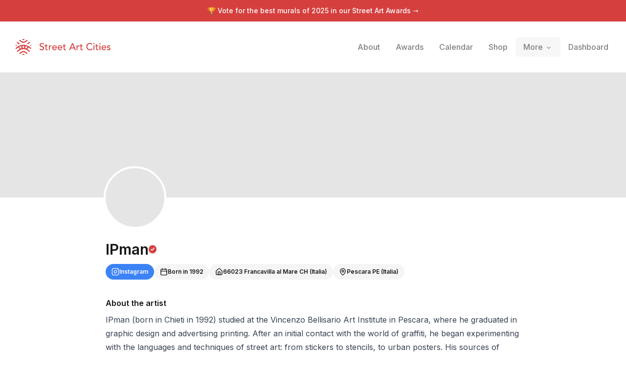

--- FILE ---
content_type: text/html; charset=utf-8
request_url: https://streetartcities.com/artists/ipman
body_size: 19663
content:
<!DOCTYPE html><html lang="en" data-sentry-component="RootLayout" data-sentry-source-file="layout.jsx"><head><meta charSet="utf-8"/><meta name="viewport" content="width=device-width, initial-scale=1"/><link rel="preload" as="image" href="/images/insights/claimed.svg"/><link rel="stylesheet" href="/_next/static/css/1c141aac30e9d0e3.css" data-precedence="next"/><link rel="stylesheet" href="/_next/static/css/abdd6c9e87b0216a.css" data-precedence="next"/><link rel="stylesheet" href="/_next/static/css/58140b436c920d74.css" data-precedence="next"/><link rel="preload" as="script" fetchPriority="low" href="/_next/static/chunks/webpack-64e191b59d4406c9.js"/><script src="/_next/static/chunks/52774a7f-3d87c26d163bfafe.js" async=""></script><script src="/_next/static/chunks/4bd1b696-80479c8387d1c256.js" async=""></script><script src="/_next/static/chunks/6437-ea6874419b4aca6f.js" async=""></script><script src="/_next/static/chunks/main-app-789e00c1d5117ed5.js" async=""></script><script src="/_next/static/chunks/79f774c5-6e6aacbcc4db563b.js" async=""></script><script src="/_next/static/chunks/9548-4dc860d3f41f3a38.js" async=""></script><script src="/_next/static/chunks/4369-772ba94d75385bff.js" async=""></script><script src="/_next/static/chunks/8692-57d413011adf4472.js" async=""></script><script src="/_next/static/chunks/8826-06b88ae0461dce5c.js" async=""></script><script src="/_next/static/chunks/227-6d2e87e9957b86b3.js" async=""></script><script src="/_next/static/chunks/7204-35f6b473f8fe344b.js" async=""></script><script src="/_next/static/chunks/8544-07ce33491d3509d7.js" async=""></script><script src="/_next/static/chunks/7243-e4ea238bcf19cdec.js" async=""></script><script src="/_next/static/chunks/6513-52b8db1de841464d.js" async=""></script><script src="/_next/static/chunks/3450-4f659fe54f8de695.js" async=""></script><script src="/_next/static/chunks/3558-5f6dc30f916eba7c.js" async=""></script><script src="/_next/static/chunks/3496-c1ba1aae00fbd0a2.js" async=""></script><script src="/_next/static/chunks/3750-039d3d47a08036ec.js" async=""></script><script src="/_next/static/chunks/3699-9e109b046fe7e933.js" async=""></script><script src="/_next/static/chunks/1135-76116969e6183930.js" async=""></script><script src="/_next/static/chunks/app/artists/%5BartistId%5D/page-de6bd668dd57703b.js" async=""></script><script src="/_next/static/chunks/app/layout-b74eb2e4d03d685e.js" async=""></script><script src="/_next/static/chunks/app/global-error-04cdafaba5e891ac.js" async=""></script><link rel="preload" href="https://www.googletagmanager.com/gtag/js?id=G-YP81RXRBEZ" as="script"/><link rel="preload" href="https://analytics.ahrefs.com/analytics.js" as="script"/><meta name="next-size-adjust" content=""/><meta name="theme-color" content="#d5403f"/><title>Artist IPman - Street Art Cities</title><meta name="description" content="IPman is part of Street Art Cities, the biggest database of street art from all over the world."/><meta name="keywords" content="street art, streetart, street art cities, sac, graffiti, murals, artworks, artists, ,tours, routes"/><meta name="apple-itunes-app" content="app-id=1161541872"/><meta property="al:ios:app_store_id" content="1161541872"/><meta name="sentry-trace" content="aafcb4978942f9e584b8974ef40c9df3-5f718efb79921857-0"/><meta name="baggage" content="sentry-environment=vercel-production,sentry-release=05f6a55d7e4d701311298cd4458ad5c1a2280aed,sentry-public_key=003c80d862df4bcd8d90b49ba2353926,sentry-trace_id=aafcb4978942f9e584b8974ef40c9df3,sentry-sampled=false"/><script src="/_next/static/chunks/polyfills-42372ed130431b0a.js" noModule=""></script></head><body class="__variable_f367f3 font-sans antialiased"><div class="flex flex-col text-gray-900 min-h-screen leading-relaxed"><script type="application/ld+json">{"@context":"https://schema.org","author":{"@type":"Organization","url":"http://streetartcities.com","name":"Street Art Cities","email":"support@streetartcities.com","logo":"https://streetartcities.com/images/icon.png"},"@type":"BreadcrumbList","itemListElement":[{"@type":"ListItem","position":1,"name":"Street Art Cities","item":"https://streetartcities.com"},null,{"@type":"ListItem","position":2,"name":"IPman"}]}</script><header class="hidden-app relative z-10"><a class="bg-red-500 text-white text-center py-3 block text-sm font-medium" href="/awards/2025">🏆 Vote for the best murals of <!-- -->2025<span class="hidden sm:inline"> <!-- -->in our Street Art Awards</span> <!-- -->→</a><div class="relative flex flex-wrap items-center justify-between p-4 md:p-8"><div class="flex flex-wrap items-center justify-between"><h1><a class="flex items-center no-underline text-red-500" title="Street Art Cities" href="/"><svg width="194" height="32" xmlns="http://www.w3.org/2000/svg" viewBox="0 0 194 32"><g fill="currentColor" fill-rule="nonzero"><path d="M15.608 13.975c-.783.095-1.67.555-1.922 1.673-.133 1.332.627 2.317 1.83 2.438 1.06.107 2.1-.74 2.207-1.794.132-1.302-.62-2.172-2.115-2.317zm7.882 6.236v.018c2.105 1.269 3.912 3.004 5.983 4.39l-1.238 1.76c-1.04-.747-2.094-1.369-2.99-2.167-5.65-5.035-12.865-5.059-18.503-.045-.779.692-1.685 1.242-2.522 1.87-.447.335-.786.27-1.086-.195-.28-.434-.585-.851-.808-1.173 1.356-1.07 2.634-2.114 3.95-3.106 1.755-1.32 2.864-1.786 2.214-1.422-.209.117-1.996-2.217-2.233-2.399-.757-.581-1.756-.246-2.397.33-.844.758-1.753 1.443-2.646 2.145-.197.154-.444.246-.777.424-.162-.69-.332-1.294-.432-1.909-.03-.188.072-.471.214-.604 3.437-3.219 7.424-5.365 12.106-6.182 5.932-1.037 11.273.456 16.178 3.75 1.084.728 2.074 1.609 3.035 2.497.201.186.131.72.099 1.085-.033.365-.175.72-.316 1.26-.6-.412-1.125-.743-1.615-1.118a14.71 14.71 0 0 1-1.257-1.086c-.815-.783-1.642-1.264-2.704-.381-.143.118-1.92 2.102-2.255 2.258zm-2.007-1.061c.711-.484 2.552-2.794 3.108-3.05.211-.1.131-.25.031-.28l-4.756-1.642c.37 1.656.372 3.045-.663 4.436.724.11 1.401.29 2.043.523l.237.013zm-11.426 0l.238-.013a10.52 10.52 0 0 1 2.042-.523c-1.035-1.391-1.033-2.78-.663-4.436-1.734.6-3.245 1.12-4.756 1.642-.1.03-.18.18.032.28.556.256 2.396 2.566 3.107 3.05zm14.557 10.084c-.042.058-.054.09-.077.104-2.255 1.4-1.628 1.353-3.426-.179-1.58-1.346-3.206-2.396-5.377-2.314-1.611.061-2.995.633-4.205 1.675-.266.228-.512.479-.782.702-1.808 1.494-1.81 1.493-3.868-.058 1.895-1.318 3.616-2.885 5.627-3.83 3.074-1.442 6.14-.901 8.854 1.195 1.103.851 2.147 1.78 3.254 2.705zM6.987 2.807c.045-.059.058-.087.08-.103 1.867-1.345 2.05-1.342 3.723.198 1.264 1.163 2.62 2.094 4.406 2.27 1.935.19 3.608-.345 5.079-1.59.534-.451 1.103-.868 1.589-1.367.575-.594 1.122-.562 1.74-.12.322.23.662.433 1.07.698-1.489 1.196-2.805 2.452-4.307 3.418-3.235 2.08-7.64 1.54-10.495-1.076-.896-.82-1.892-1.532-2.885-2.328zm2.114 6.88c-.805.332-1.483.652-2.19.88-.207.065-.545-.074-.743-.225-1.268-.965-2.514-1.96-3.874-3.028l1.335-1.862L9.1 9.687zM29.385 7.27c-1.297 1.044-2.504 2.033-3.737 2.989-.158.123-.477.155-.674.089-.631-.214-1.24-.494-2.004-.809l5.156-4.026 1.259 1.757zM13.098.195c1.8-.255 3.556-.28 5.353.042-.486 1.22-1.368 1.75-2.736 1.728-1.334-.022-2.16-.552-2.617-1.77zm-.07 31.65c.54-1.299 1.48-1.688 2.57-1.741 1.2-.059 2.235.313 2.94 1.637-1.85.379-3.604.277-5.51.104zM2.736 12.9c-.61.454-1.031.813-1.498 1.093-.204.122-.612.204-.736.092-.24-.217-.49-.593-.476-.89.028-.567.237-1.126.421-1.896l2.29 1.601zm26.57-.143l1.967-1.317c.161.721.32 1.3.414 1.888.078.49-.395.808-.823.547-.488-.298-.935-.666-1.559-1.118zM53.18 22.86c.68 0 1.32-.1 1.92-.3.6-.2 1.12-.487 1.56-.86.44-.373.79-.833 1.05-1.38.26-.547.39-1.16.39-1.84 0-.853-.173-1.523-.52-2.01a3.905 3.905 0 0 0-1.29-1.16 7.19 7.19 0 0 0-1.68-.67c-.607-.16-1.167-.34-1.68-.54-.513-.2-.943-.46-1.29-.78-.347-.32-.52-.78-.52-1.38 0-.213.043-.447.13-.7.087-.253.237-.49.45-.71.213-.22.497-.4.85-.54s.797-.21 1.33-.21c.56 0 1.06.113 1.5.34.44.227.78.527 1.02.9l1.56-1.42c-.533-.653-1.153-1.087-1.86-1.3a7.64 7.64 0 0 0-2.22-.32c-.853 0-1.583.13-2.19.39s-1.103.583-1.49.97-.67.813-.85 1.28c-.18.467-.27.907-.27 1.32 0 .92.173 1.65.52 2.19.347.54.777.97 1.29 1.29.513.32 1.073.57 1.68.75.607.18 1.167.367 1.68.56a4.49 4.49 0 0 1 1.29.72c.347.287.52.703.52 1.25 0 .387-.087.727-.26 1.02-.173.293-.397.54-.67.74-.273.2-.577.35-.91.45a3.4 3.4 0 0 1-.98.15c-.573 0-1.13-.123-1.67-.37a3.154 3.154 0 0 1-1.33-1.15l-1.58 1.36c.48.667 1.127 1.16 1.94 1.48.813.32 1.673.48 2.58.48zM64 22.74c.187 0 .45-.023.79-.07.34-.047.617-.13.83-.25v-1.64c-.187.107-.393.18-.62.22-.227.04-.447.06-.66.06-.347 0-.61-.063-.79-.19a1.135 1.135 0 0 1-.4-.5 2.074 2.074 0 0 1-.15-.7c-.013-.26-.02-.523-.02-.79v-4.3h2.58v-1.56h-2.58v-2.66h-1.8v2.66H59.1v1.56h2.08v4.94c0 .387.017.77.05 1.15.033.38.14.723.32 1.03.18.307.46.557.84.75.38.193.917.29 1.61.29zm5.68-.24v-4.76c0-1.04.233-1.807.7-2.3.467-.493 1.14-.74 2.02-.74.147 0 .293.013.44.04.147.027.293.06.44.1l.08-1.94a2.52 2.52 0 0 0-.8-.12c-.293 0-.587.043-.88.13a3.54 3.54 0 0 0-.81.35c-.247.147-.47.323-.67.53-.2.207-.36.437-.48.69h-.04v-1.46h-1.8v9.48h1.8zm9.92.24c1.8 0 3.2-.647 4.2-1.94l-1.36-1.04a4.7 4.7 0 0 1-1.14 1.03c-.413.26-.9.39-1.46.39-.413 0-.813-.067-1.2-.2a3.285 3.285 0 0 1-1.02-.56c-.293-.24-.53-.53-.71-.87-.18-.34-.27-.717-.27-1.13h7.6v-.64c0-.613-.083-1.217-.25-1.81a4.538 4.538 0 0 0-.81-1.6 4.21 4.21 0 0 0-1.43-1.15c-.58-.293-1.29-.44-2.13-.44-.707 0-1.36.127-1.96.38-.6.253-1.117.603-1.55 1.05a4.884 4.884 0 0 0-1.02 1.58 5.18 5.18 0 0 0-.37 1.97c0 .707.113 1.363.34 1.97.227.607.55 1.133.97 1.58.42.447.933.797 1.54 1.05s1.283.38 2.03.38zm2.72-5.76h-5.68c0-.32.07-.643.21-.97a2.947 2.947 0 0 1 2.73-1.79c.453 0 .85.07 1.19.21.34.14.623.333.85.58.227.247.397.537.51.87.113.333.177.7.19 1.1zm8.4 5.76c1.8 0 3.2-.647 4.2-1.94l-1.36-1.04a4.7 4.7 0 0 1-1.14 1.03c-.413.26-.9.39-1.46.39-.413 0-.813-.067-1.2-.2a3.285 3.285 0 0 1-1.02-.56c-.293-.24-.53-.53-.71-.87-.18-.34-.27-.717-.27-1.13h7.6v-.64c0-.613-.083-1.217-.25-1.81a4.538 4.538 0 0 0-.81-1.6 4.21 4.21 0 0 0-1.43-1.15c-.58-.293-1.29-.44-2.13-.44-.707 0-1.36.127-1.96.38-.6.253-1.117.603-1.55 1.05a4.884 4.884 0 0 0-1.02 1.58 5.18 5.18 0 0 0-.37 1.97c0 .707.113 1.363.34 1.97.227.607.55 1.133.97 1.58.42.447.933.797 1.54 1.05s1.283.38 2.03.38zm2.72-5.76h-5.68c0-.32.07-.643.21-.97a2.947 2.947 0 0 1 2.73-1.79c.453 0 .85.07 1.19.21.34.14.623.333.85.58.227.247.397.537.51.87.113.333.177.7.19 1.1zm7.6 5.76c.187 0 .45-.023.79-.07.34-.047.617-.13.83-.25v-1.64c-.187.107-.393.18-.62.22-.227.04-.447.06-.66.06-.347 0-.61-.063-.79-.19a1.135 1.135 0 0 1-.4-.5 2.074 2.074 0 0 1-.15-.7c-.013-.26-.02-.523-.02-.79v-4.3h2.58v-1.56h-2.58v-2.66h-1.8v2.66h-2.08v1.56h2.08v4.94c0 .387.017.77.05 1.15.033.38.14.723.32 1.03.18.307.46.557.84.75.38.193.917.29 1.61.29zm10.34-.24l1.4-3.5h6.74l1.42 3.5h2.24l-6.06-14.16h-1.74l-6.24 14.16h2.24zm7.44-5.18h-5.36l2.68-6.5h.04l2.64 6.5zm7.54 5.18v-4.76c0-1.04.233-1.807.7-2.3.467-.493 1.14-.74 2.02-.74.147 0 .293.013.44.04.147.027.293.06.44.1l.08-1.94a2.52 2.52 0 0 0-.8-.12c-.293 0-.587.043-.88.13a3.54 3.54 0 0 0-.81.35c-.247.147-.47.323-.67.53-.2.207-.36.437-.48.69h-.04v-1.46h-1.8v9.48h1.8zm9.12.24c.187 0 .45-.023.79-.07.34-.047.617-.13.83-.25v-1.64c-.187.107-.393.18-.62.22-.227.04-.447.06-.66.06-.347 0-.61-.063-.79-.19a1.135 1.135 0 0 1-.4-.5 2.074 2.074 0 0 1-.15-.7c-.013-.26-.02-.523-.02-.79v-4.3h2.58v-1.56h-2.58v-2.66h-1.8v2.66h-2.08v1.56h2.08v4.94c0 .387.017.77.05 1.15.033.38.14.723.32 1.03.18.307.46.557.84.75.38.193.917.29 1.61.29zm16.3.12c.813 0 1.53-.103 2.15-.31a7.523 7.523 0 0 0 1.59-.72c.44-.273.793-.547 1.06-.82.267-.273.453-.483.56-.63l-1.62-1.22a4.592 4.592 0 0 1-1.56 1.4c-.613.333-1.327.5-2.14.5-.827 0-1.567-.147-2.22-.44a4.875 4.875 0 0 1-1.66-1.2 5.305 5.305 0 0 1-1.04-1.76 6.211 6.211 0 0 1-.36-2.12c0-.8.127-1.55.38-2.25s.61-1.31 1.07-1.83c.46-.52 1.013-.93 1.66-1.23.647-.3 1.37-.45 2.17-.45.653 0 1.287.14 1.9.42.613.28 1.12.68 1.52 1.2l1.6-1.22a5.134 5.134 0 0 0-2.21-1.66c-.9-.36-1.817-.54-2.75-.54-1.093 0-2.093.187-3 .56a6.75 6.75 0 0 0-2.33 1.57 7.167 7.167 0 0 0-1.51 2.4c-.36.927-.54 1.937-.54 3.03 0 .893.167 1.777.5 2.65a7.331 7.331 0 0 0 1.45 2.35 7.325 7.325 0 0 0 2.3 1.68c.9.427 1.91.64 3.03.64zm8.26-11.92c.36 0 .67-.13.93-.39s.39-.57.39-.93c0-.36-.13-.67-.39-.93a1.27 1.27 0 0 0-.93-.39c-.36 0-.67.13-.93.39s-.39.57-.39.93c0 .36.13.67.39.93s.57.39.93.39zm.9 11.56v-9.48h-1.8v9.48h1.8zm6.38.24c.187 0 .45-.023.79-.07.34-.047.617-.13.83-.25v-1.64c-.187.107-.393.18-.62.22-.227.04-.447.06-.66.06-.347 0-.61-.063-.79-.19a1.135 1.135 0 0 1-.4-.5 2.074 2.074 0 0 1-.15-.7c-.013-.26-.02-.523-.02-.79v-4.3h2.58v-1.56h-2.58v-2.66h-1.8v2.66h-2.08v1.56h2.08v4.94c0 .387.017.77.05 1.15.033.38.14.723.32 1.03.18.307.46.557.84.75.38.193.917.29 1.61.29zm4.92-11.8c.36 0 .67-.13.93-.39s.39-.57.39-.93c0-.36-.13-.67-.39-.93a1.27 1.27 0 0 0-.93-.39c-.36 0-.67.13-.93.39s-.39.57-.39.93c0 .36.13.67.39.93s.57.39.93.39zm.9 11.56v-9.48h-1.8v9.48h1.8zm7.18.24c1.8 0 3.2-.647 4.2-1.94l-1.36-1.04a4.7 4.7 0 0 1-1.14 1.03c-.413.26-.9.39-1.46.39-.413 0-.813-.067-1.2-.2a3.285 3.285 0 0 1-1.02-.56c-.293-.24-.53-.53-.71-.87-.18-.34-.27-.717-.27-1.13h7.6v-.64c0-.613-.083-1.217-.25-1.81a4.538 4.538 0 0 0-.81-1.6 4.21 4.21 0 0 0-1.43-1.15c-.58-.293-1.29-.44-2.13-.44-.707 0-1.36.127-1.96.38-.6.253-1.117.603-1.55 1.05a4.884 4.884 0 0 0-1.02 1.58 5.18 5.18 0 0 0-.37 1.97c0 .707.113 1.363.34 1.97.227.607.55 1.133.97 1.58.42.447.933.797 1.54 1.05s1.283.38 2.03.38zm2.72-5.76h-5.68c0-.32.07-.643.21-.97a2.947 2.947 0 0 1 2.73-1.79c.453 0 .85.07 1.19.21.34.14.623.333.85.58.227.247.397.537.51.87.113.333.177.7.19 1.1zm6.94 5.76c.467 0 .93-.053 1.39-.16.46-.107.87-.28 1.23-.52s.653-.55.88-.93c.227-.38.34-.837.34-1.37 0-.44-.07-.813-.21-1.12a2.255 2.255 0 0 0-.58-.78 3.012 3.012 0 0 0-.88-.52 8.35 8.35 0 0 0-1.09-.34c-.2-.04-.44-.087-.72-.14a3.753 3.753 0 0 1-.79-.24 2.133 2.133 0 0 1-.64-.42c-.18-.173-.27-.4-.27-.68 0-.347.157-.61.47-.79.313-.18.683-.27 1.11-.27.453 0 .837.09 1.15.27.313.18.577.403.79.67l1.4-1.06a2.914 2.914 0 0 0-1.4-1.2 4.888 4.888 0 0 0-3.15-.18c-.433.12-.82.3-1.16.54-.34.24-.613.543-.82.91-.207.367-.31.797-.31 1.29 0 .453.08.833.24 1.14.16.307.373.56.64.76.267.2.573.36.92.48.347.12.713.227 1.1.32.2.04.43.09.69.15.26.06.507.14.74.24.233.1.433.237.6.41.167.173.25.393.25.66 0 .2-.057.377-.17.53-.113.153-.26.28-.44.38-.18.1-.387.173-.62.22-.233.047-.463.07-.69.07-.52 0-.96-.113-1.32-.34a5.6 5.6 0 0 1-.98-.78l-1.36 1.12c.467.64.997 1.08 1.59 1.32.593.24 1.283.36 2.07.36z"></path></g></svg><span class="hidden">Street Art Cities</span></a></h1></div><button class="md:hidden flex items-center p-2 rounded text-red-500"><svg class="fill-current h-4 w-4" viewBox="0 0 20 20" width="32" xmlns="http://www.w3.org/2000/svg"><title>Menu</title><path d="M0 3h20v2H0V3zm0 6h20v2H0V9zm0 6h20v2H0v-2z"></path></svg></button><nav style="z-index:1000" class="hidden text-black md:static shadow-lg md:shadow-none p-3 md:p-0 md:-mr-3 bg-white md:bg-transparent absolute left-0 right-0 md:flex md:items-center w-full md:w-auto text-sm top-16"><a class="flex md:inline-flex items-center px-4 py-2 no-underline text-base font-medium transition duration-150 ease-in-out  opacity-50" href="/about"><span class="">About</span></a><a class="flex md:inline-flex items-center px-4 py-2 no-underline text-base font-medium transition duration-150 ease-in-out  opacity-50" href="/awards"><span class="">Awards</span></a><a class="flex md:inline-flex items-center px-4 py-2 no-underline text-base font-medium transition duration-150 ease-in-out  opacity-50" href="/events"><span class="">Calendar</span></a><a class="flex md:inline-flex items-center px-4 py-2 no-underline text-base font-medium transition duration-150 ease-in-out  opacity-50" href="/shop"><span class="">Shop</span></a><div class="relative" data-headlessui-state=""><span class="group" data-state="closed"><button class="flex md:inline-flex items-center px-4 py-2 no-underline text-base font-medium transition duration-150 ease-in-out group text-base font-medium focus:outline-none rounded-md group-data-[state=closed]:opacity-50 " type="button" aria-expanded="false" data-headlessui-state=""><span>More</span><svg xmlns="http://www.w3.org/2000/svg" viewBox="0 0 20 20" fill="currentColor" aria-hidden="true" data-slot="icon" class="relative top-[1px] ml-1 h-4 w-4"><path fill-rule="evenodd" d="M5.22 8.22a.75.75 0 0 1 1.06 0L10 11.94l3.72-3.72a.75.75 0 1 1 1.06 1.06l-4.25 4.25a.75.75 0 0 1-1.06 0L5.22 9.28a.75.75 0 0 1 0-1.06Z" clip-rule="evenodd"></path></svg></button></span></div><div style="position:fixed;top:1px;left:1px;width:1px;height:0;padding:0;margin:-1px;overflow:hidden;clip:rect(0, 0, 0, 0);white-space:nowrap;border-width:0;display:none"></div><hr class="md:hidden border-gray-100 my-3 -mx-3"/><a class="flex md:inline-flex items-center px-4 py-2 no-underline text-base font-medium transition duration-150 ease-in-out  opacity-50" href="/dashboard"><span class="">Dashboard</span></a></nav></div></header><div class="flex justify-center items-center w-full bg-gray-200 h-64 bg-cover bg-center" style="background-image:url(https://streetart.media/5/5bb4c0d9-2ccb-4cce-8a21-f1013d742b11/orig.jpg)"></div><section class="max-w-4xl mx-auto px-6 pb-8 md:pb-16 w-full"><div class="flex -mt-16 -ml-1 justify-center items-center w-32 h-32 text-white bg-gray-200 rounded-full bg-cover bg-center border-4 border-white" style="background-image:url(https://streetart.media/c/ccd9e4bb-c8f4-40d3-90b0-1ada7b6e4b60/orig.jpg)"></div><h1 class="flex gap-2 items-center text-3xl font-semibold mt-6 mb-3"><span>IPman</span><button data-state="closed"><img class="cursor-help w-4" src="/images/insights/claimed.svg" alt="Claimed"/></button></h1><div class="flex flex-wrap gap-2 mt-2 mb-3"><a title="instagram" class="font-semibold py-2 px-3 text-xs rounded-full whitespace-nowrap flex items-center gap-2 transition bg-blue-500 hover:bg-blue-600 text-white" target="_blank" rel="noopener noreferrer"><svg xmlns="http://www.w3.org/2000/svg" width="16" height="16" viewBox="0 0 24 24" fill="none" stroke="currentColor" stroke-width="2" stroke-linecap="round" stroke-linejoin="round" class="lucide lucide-instagram" aria-hidden="true"><rect width="20" height="20" x="2" y="2" rx="5" ry="5"></rect><path d="M16 11.37A4 4 0 1 1 12.63 8 4 4 0 0 1 16 11.37z"></path><line x1="17.5" x2="17.51" y1="6.5" y2="6.5"></line></svg><span class="cursor-pointer">Instagram</span></a><div title="Born in 1992" class="font-semibold py-2 px-3 text-xs bg-gray-100 rounded-full whitespace-nowrap flex items-center gap-2 transition"><svg xmlns="http://www.w3.org/2000/svg" width="16" height="16" viewBox="0 0 24 24" fill="none" stroke="currentColor" stroke-width="2" stroke-linecap="round" stroke-linejoin="round" class="lucide lucide-calendar" aria-hidden="true"><path d="M8 2v4"></path><path d="M16 2v4"></path><rect width="18" height="18" x="3" y="4" rx="2"></rect><path d="M3 10h18"></path></svg><span>Born in <!-- -->1992</span></div><div title="Home town: 66023 Francavilla al Mare CH, Italia" class="font-semibold py-2 px-3 text-xs bg-gray-100 rounded-full whitespace-nowrap flex items-center gap-2 transition"><svg xmlns="http://www.w3.org/2000/svg" width="16" height="16" viewBox="0 0 24 24" fill="none" stroke="currentColor" stroke-width="2" stroke-linecap="round" stroke-linejoin="round" class="lucide lucide-house" aria-hidden="true"><path d="M15 21v-8a1 1 0 0 0-1-1h-4a1 1 0 0 0-1 1v8"></path><path d="M3 10a2 2 0 0 1 .709-1.528l7-6a2 2 0 0 1 2.582 0l7 6A2 2 0 0 1 21 10v9a2 2 0 0 1-2 2H5a2 2 0 0 1-2-2z"></path></svg>66023 Francavilla al Mare CH<!-- --> (<!-- -->Italia<!-- -->)</div><div title="Current city: Pescara PE, Italia" class="font-semibold py-2 px-3 text-xs bg-gray-100 rounded-full whitespace-nowrap flex items-center gap-2 transition"><svg xmlns="http://www.w3.org/2000/svg" width="16" height="16" viewBox="0 0 24 24" fill="none" stroke="currentColor" stroke-width="2" stroke-linecap="round" stroke-linejoin="round" class="lucide lucide-map-pin" aria-hidden="true"><path d="M20 10c0 4.993-5.539 10.193-7.399 11.799a1 1 0 0 1-1.202 0C9.539 20.193 4 14.993 4 10a8 8 0 0 1 16 0"></path><circle cx="12" cy="10" r="3"></circle></svg>Pescara PE<!-- --> (<!-- -->Italia<!-- -->)</div></div><div class="flex-1 pt-2 md:pt-2"><h3 class="hidden md:block text-base font-semibold mt-4">About the artist</h3><p class="prose max-w-none mb-4 mt-2">IPman (born in Chieti in 1992) studied at the Vincenzo Bellisario Art Institute in Pescara, where he graduated in graphic design and advertising printing.
After an initial contact with the world of graffiti, he began experimenting with the languages ​​and techniques of street art: from stickers to stencils, to urban posters. His sources of inspiration lie in the tensions of the present, between contemporary art and references to the great paintings of the past.

His works can be found in various Italian and international cities, and he has participated in numerous urban art festivals in Europe.
In recent years, his career has expanded into the world of galleries, without ever abandoning the aesthetic and conceptual imprint of the street. He experiments with new media such as canvas, wood, and paper, bringing urban energy into more formal contexts.

IPman is a name that floats around the streets, but behind it are hands, ideas, anger, and love.
Raised among gray walls and colorful dreams, he pursues a vision that intertwines urban art, underground culture, and visual memory.
He works between Pescara and Rome, between street and studio, between glue and paint.
Each piece is a fragment of its time, a cry, a dirty poem.</p><button type="button" class="inline-flex justify-center items-center border border-transparent font-medium rounded-md focus:outline-none focus:ring-2 focus:ring-offset-2 focus:ring-red-400 transition cursor-pointer px-4 py-2 text-sm shadow-sm bg-red-500 hover:bg-red-600 text-white">Get in touch</button><div class="mb-4"><h1 class="text-base pt-6 font-semibold mb-4 flex justify-between items-center"><span>Available now</span><a class="text-red-500 text-sm" href="undefined?utm_source=streetartcities&amp;utm_campaign=artist-products-widget&amp;utm_medium=organic_sac&amp;utm_content=shop-online-button" target="_blank">Shop online →</a></h1><div class="grid grid-cols-2 gap-4 sm:grid-cols-2 lg:grid-cols-4"><div class="flex-0"><div class="flex-0 aspect-square bg-gray-200 mb-2 bg-no-repeat bg-cover rounded-md"></div><span class="block h-5 mb-1 w-24 bg-gray-200"></span><span class="block h-4 mb-1 w-10 bg-gray-100"></span></div><div class="flex-0"><div class="flex-0 aspect-square bg-gray-200 mb-2 bg-no-repeat bg-cover rounded-md"></div><span class="block h-5 mb-1 w-24 bg-gray-200"></span><span class="block h-4 mb-1 w-10 bg-gray-100"></span></div><div class="flex-0"><div class="flex-0 aspect-square bg-gray-200 mb-2 bg-no-repeat bg-cover rounded-md"></div><span class="block h-5 mb-1 w-24 bg-gray-200"></span><span class="block h-4 mb-1 w-10 bg-gray-100"></span></div><div class="flex-0"><div class="flex-0 aspect-square bg-gray-200 mb-2 bg-no-repeat bg-cover rounded-md"></div><span class="block h-5 mb-1 w-24 bg-gray-200"></span><span class="block h-4 mb-1 w-10 bg-gray-100"></span></div></div></div><h3 class="text-base pt-6 font-semibold mb-4">Artworks</h3><div class="grid gap-4 grid-cols-2 md:grid-cols-4"><a class="flex-0 aspect-square bg-gray-200 bg-no-repeat bg-cover rounded-md border-gray-200 hover:shadow-sm" style="background-image:url(https://streetart.media/f/f5c42799-a153-41ba-b29c-d27febb17ec4/512.jpg)" title="Madonna sotto assedio" href="https://streetartcities.com/markers/260baf7f-6b83-4883-a1e5-ffb647ea6f7f"></a><a class="flex-0 aspect-square bg-gray-200 bg-no-repeat bg-cover rounded-md border-gray-200 hover:shadow-sm" style="background-image:url(https://streetart.media/7/734bd73d-f726-40cd-a246-4cbf2e8a44fd/512.jpg)" title="Click" href="https://streetartcities.com/markers/c22ff87d-bd26-48a0-8a2a-536da016ded4"></a><a class="flex-0 aspect-square bg-gray-200 bg-no-repeat bg-cover rounded-md border-gray-200 hover:shadow-sm" style="background-image:url(https://streetart.media/6/6b747d11-3961-42eb-842f-a58dc25ced50/512.jpg)" title="PriSEAners" href="https://streetartcities.com/markers/598c2e6d-009f-40e5-a05e-57de0ac0e7f8"></a><a class="flex-0 aspect-square bg-gray-200 bg-no-repeat bg-cover rounded-md border-gray-200 hover:shadow-sm" style="background-image:url(https://streetart.media/d/d7f5c86c-b89e-4f4b-ab59-e7d16f9c3878/512.jpg)" title="Guilty" href="https://streetartcities.com/markers/480bcdb6-5440-4bf2-85a2-ed1817133ee5"></a><a class="flex-0 aspect-square bg-gray-200 bg-no-repeat bg-cover rounded-md border-gray-200 hover:shadow-sm" style="background-image:url(https://streetart.media/e/e8f53d16-578f-4128-9e04-6cd2c986cb1b/512.jpg)" title="“Hey Siri, I’m Lost!”" href="https://streetartcities.com/markers/33787"></a><a class="flex-0 aspect-square bg-gray-200 bg-no-repeat bg-cover rounded-md border-gray-200 hover:shadow-sm" style="background-image:url(https://streetart.media/f/f5b6a05a-c0a4-413c-90a5-4bbc3d665ab2/512.jpg)" title="Break the chain ⛓️‍💥" href="https://streetartcities.com/markers/47b67c7b-b248-4e45-bbe0-2ec6dfb04831"></a><a class="flex-0 aspect-square bg-gray-200 bg-no-repeat bg-cover rounded-md border-gray-200 hover:shadow-sm" style="background-image:url(https://streetart.media/d/d9230d5b-a749-4763-806c-382fbeadeee4/512.jpg)" title="WheatPaste during Covid" href="https://streetartcities.com/markers/28562"></a></div></div></section><div class="" style="height:300px;width:100vw"></div><footer class="bg-gray-900 text-gray-500 text-sm hidden-app" aria-labelledby="footer-heading"><h2 id="footer-heading" class="sr-only">Footer</h2><div class="max-w-4xl mx-auto px-4 text-sm py-12"><div class="xl:grid xl:grid-cols-4 xl:gap-8"><div class="space-y-4 xl:col-span-2 text-gray-300"><svg width="32" height="32" xmlns="http://www.w3.org/2000/svg" viewBox="0 0 32 32"><g fill="currentColor" fill-rule="nonzero"><path d="M15.608,13.975 C14.825,14.07 13.938,14.53 13.686,15.648 C13.553,16.98 14.313,17.965 15.516,18.086 C16.576,18.193 17.616,17.346 17.723,16.292 C17.855,14.99 17.103,14.12 15.608,13.975 L15.608,13.975 Z M23.49,20.211 L23.49,20.229 C25.595,21.498 27.402,23.233 29.473,24.619 L28.235,26.379 C27.195,25.632 26.141,25.01 25.245,24.212 C19.595,19.177 12.38,19.153 6.742,24.167 C5.963,24.859 5.057,25.409 4.22,26.037 C3.773,26.372 3.434,26.307 3.134,25.842 C2.854,25.408 2.549,24.991 2.326,24.669 C3.682,23.599 4.96,22.555 6.276,21.563 C8.031,20.243 9.14,19.777 8.49,20.141 C8.281,20.258 6.494,17.924 6.257,17.742 C5.5,17.161 4.501,17.496 3.86,18.072 C3.016,18.83 2.107,19.515 1.214,20.217 C1.017,20.371 0.77,20.463 0.437,20.641 C0.275,19.951 0.105,19.347 0.005,18.732 C-0.025,18.544 0.077,18.261 0.219,18.128 C3.656,14.909 7.643,12.763 12.325,11.946 C18.257,10.909 23.598,12.402 28.503,15.696 C29.587,16.424 30.577,17.305 31.538,18.193 C31.739,18.379 31.669,18.913 31.637,19.278 C31.604,19.643 31.462,19.998 31.321,20.538 C30.721,20.126 30.196,19.795 29.706,19.42 C29.2668784,19.0819661 28.8472094,18.7193881 28.449,18.334 C27.634,17.551 26.807,17.07 25.745,17.953 C25.602,18.071 23.825,20.055 23.49,20.211 L23.49,20.211 Z M21.483,19.15 C22.194,18.666 24.035,16.356 24.591,16.1 C24.802,16 24.722,15.85 24.622,15.82 L19.866,14.178 C20.236,15.834 20.238,17.223 19.203,18.614 C19.927,18.724 20.604,18.904 21.246,19.137 L21.483,19.15 L21.483,19.15 Z M10.057,19.15 L10.295,19.137 C10.9564402,18.8947411 11.6405402,18.7195285 12.337,18.614 C11.302,17.223 11.304,15.834 11.674,14.178 C9.94,14.778 8.429,15.298 6.918,15.82 C6.818,15.85 6.738,16 6.95,16.1 C7.506,16.356 9.346,18.666 10.057,19.15 L10.057,19.15 Z M24.614,29.234 C24.572,29.292 24.56,29.324 24.537,29.338 C22.282,30.738 22.909,30.691 21.111,29.159 C19.531,27.813 17.905,26.763 15.734,26.845 C14.123,26.906 12.739,27.478 11.529,28.52 C11.263,28.748 11.017,28.999 10.747,29.222 C8.939,30.716 8.937,30.715 6.879,29.164 C8.774,27.846 10.495,26.279 12.506,25.334 C15.58,23.892 18.646,24.433 21.36,26.529 C22.463,27.38 23.507,28.309 24.614,29.234 L24.614,29.234 Z M6.987,2.807 C7.032,2.748 7.045,2.72 7.067,2.704 C8.934,1.359 9.117,1.362 10.79,2.902 C12.054,4.065 13.41,4.996 15.196,5.172 C17.131,5.362 18.804,4.827 20.275,3.582 C20.809,3.131 21.378,2.714 21.864,2.215 C22.439,1.621 22.986,1.653 23.604,2.095 C23.926,2.325 24.266,2.528 24.674,2.793 C23.185,3.989 21.869,5.245 20.367,6.211 C17.132,8.291 12.727,7.751 9.872,5.135 C8.976,4.315 7.98,3.603 6.987,2.807 Z M9.101,9.687 C8.296,10.019 7.618,10.339 6.911,10.567 C6.704,10.632 6.366,10.493 6.168,10.342 C4.9,9.377 3.654,8.382 2.294,7.314 L3.629,5.452 L9.1,9.687 L9.101,9.687 Z M29.385,7.27 C28.088,8.314 26.881,9.303 25.648,10.259 C25.49,10.382 25.171,10.414 24.974,10.348 C24.343,10.134 23.734,9.854 22.97,9.539 L28.126,5.513 L29.385,7.27 L29.385,7.27 Z M13.098,0.195 C14.898,-0.06 16.654,-0.085 18.451,0.237 C17.965,1.457 17.083,1.987 15.715,1.965 C14.381,1.943 13.555,1.413 13.098,0.195 L13.098,0.195 Z M13.028,31.845 C13.568,30.546 14.508,30.157 15.598,30.104 C16.798,30.045 17.833,30.417 18.538,31.741 C16.688,32.12 14.934,32.018 13.028,31.845 Z M2.736,12.9 C2.126,13.354 1.705,13.713 1.238,13.993 C1.034,14.115 0.626,14.197 0.502,14.085 C0.262,13.868 0.012,13.492 0.026,13.195 C0.054,12.628 0.263,12.069 0.447,11.299 L2.737,12.9 L2.736,12.9 Z M29.306,12.757 L31.273,11.44 C31.434,12.161 31.593,12.74 31.687,13.328 C31.765,13.818 31.292,14.136 30.864,13.875 C30.376,13.577 29.929,13.209 29.305,12.757 L29.306,12.757 Z"></path></g></svg><p class="text-base">The world&#x27;s largest urban art community.</p><div class="flex space-x-6 pt-2"><a target="_blank" rel="noopener noreferrer" class="text-gray-400 hover:text-white" href="https://instagram.com/streetartcities"><span class="sr-only">Instagram</span><svg fill="currentColor" viewBox="0 0 24 24" class="h-6 w-6" aria-hidden="true"><path fill-rule="evenodd" d="M12.315 2c2.43 0 2.784.013 3.808.06 1.064.049 1.791.218 2.427.465a4.902 4.902 0 011.772 1.153 4.902 4.902 0 011.153 1.772c.247.636.416 1.363.465 2.427.048 1.067.06 1.407.06 4.123v.08c0 2.643-.012 2.987-.06 4.043-.049 1.064-.218 1.791-.465 2.427a4.902 4.902 0 01-1.153 1.772 4.902 4.902 0 01-1.772 1.153c-.636.247-1.363.416-2.427.465-1.067.048-1.407.06-4.123.06h-.08c-2.643 0-2.987-.012-4.043-.06-1.064-.049-1.791-.218-2.427-.465a4.902 4.902 0 01-1.772-1.153 4.902 4.902 0 01-1.153-1.772c-.247-.636-.416-1.363-.465-2.427-.047-1.024-.06-1.379-.06-3.808v-.63c0-2.43.013-2.784.06-3.808.049-1.064.218-1.791.465-2.427a4.902 4.902 0 011.153-1.772A4.902 4.902 0 015.45 2.525c.636-.247 1.363-.416 2.427-.465C8.901 2.013 9.256 2 11.685 2h.63zm-.081 1.802h-.468c-2.456 0-2.784.011-3.807.058-.975.045-1.504.207-1.857.344-.467.182-.8.398-1.15.748-.35.35-.566.683-.748 1.15-.137.353-.3.882-.344 1.857-.047 1.023-.058 1.351-.058 3.807v.468c0 2.456.011 2.784.058 3.807.045.975.207 1.504.344 1.857.182.466.399.8.748 1.15.35.35.683.566 1.15.748.353.137.882.3 1.857.344 1.054.048 1.37.058 4.041.058h.08c2.597 0 2.917-.01 3.96-.058.976-.045 1.505-.207 1.858-.344.466-.182.8-.398 1.15-.748.35-.35.566-.683.748-1.15.137-.353.3-.882.344-1.857.048-1.055.058-1.37.058-4.041v-.08c0-2.597-.01-2.917-.058-3.96-.045-.976-.207-1.505-.344-1.858a3.097 3.097 0 00-.748-1.15 3.098 3.098 0 00-1.15-.748c-.353-.137-.882-.3-1.857-.344-1.023-.047-1.351-.058-3.807-.058zM12 6.865a5.135 5.135 0 110 10.27 5.135 5.135 0 010-10.27zm0 1.802a3.333 3.333 0 100 6.666 3.333 3.333 0 000-6.666zm5.338-3.205a1.2 1.2 0 110 2.4 1.2 1.2 0 010-2.4z" clip-rule="evenodd"></path></svg></a><a target="_blank" rel="noopener noreferrer" class="text-gray-400 hover:text-white" href="mailto:support@streetartcities.com"><span class="sr-only">Email</span><svg xmlns="http://www.w3.org/2000/svg" width="24" height="24" viewBox="0 0 24 24" fill="none" stroke="currentColor" stroke-width="2" stroke-linecap="round" stroke-linejoin="round" class="lucide lucide-mail h-6 w-6" aria-hidden="true"><path d="m22 7-8.991 5.727a2 2 0 0 1-2.009 0L2 7"></path><rect x="2" y="4" width="20" height="16" rx="2"></rect></svg></a></div><p class="text-gray-500 text-xs pt-6">© Copyright Street Art Cities B.V.</p></div><div class="mt-12 grid grid-cols-3 gap-8 xl:mt-0 xl:col-span-2"><div><h3 class="font-semibold text-gray-500">Community</h3><ul role="list" class="mt-4 space-y-4"><li><a class="text-gray-400 hover:text-white" href="https://streetart.community/?utm_source=sac-footer">Street Art Forum</a></li><li><a class="text-gray-400 hover:text-white" href="/best-of">Street Art Awards</a></li><li><a class="text-gray-400 hover:text-white" href="/signup">Join community</a></li><li><a class="text-gray-400 hover:text-white" href="https://streetartcities.substack.com">Blog</a></li><li><a class="text-gray-400 hover:text-white" href="/shop">Shop</a></li></ul></div><div><h3 class="font-semibold text-gray-500">Content</h3><ul role="list" class="mt-4 space-y-4"><li><a class="text-gray-400 hover:text-white" href="/cities">Browse cities</a></li><li><a class="text-gray-400 hover:text-white" href="/events">Upcoming events</a></li><li><a class="text-gray-400 hover:text-white" href="/guides">Guides</a></li><li><a class="text-gray-400 hover:text-white" href="/artwork-of-the-day">Daily artwork</a></li><li><a class="text-gray-400 hover:text-white" href="/open-data">Open data</a></li><li><a class="text-gray-400 hover:text-white" href="https://streetartcities.com/data/feed/world-rss.xml">RSS feed</a></li></ul></div><div><h3 class="font-semibold text-gray-500">Company</h3><ul role="list" class="mt-4 space-y-4"><li><a class="text-gray-400 hover:text-white" href="/about">About us</a></li><li><a class="text-gray-400 hover:text-white" href="/about/products">Products</a></li><li><a class="text-gray-400 hover:text-white" href="/about/platform">Map platform</a></li><li><a class="text-gray-400 hover:text-white" href="/legal/acceptable-use">Legal</a></li></ul></div></div></div></div></footer></div><script>(self.__next_s=self.__next_s||[]).push([0,{"data-sentry-element":"Script","data-sentry-source-file":"layout.jsx","children":"console.info(`ℹ️ Powered by the Street Art Cities Platform\n\nInterested in how it's built? https://streetartcities.com/about/platform`);","id":"powered-by"}])</script><script src="/_next/static/chunks/webpack-64e191b59d4406c9.js" async=""></script><script>(self.__next_f=self.__next_f||[]).push([0])</script><script>self.__next_f.push([1,"1:\"$Sreact.fragment\"\n2:I[23449,[],\"\"]\n3:I[47869,[],\"\"]\n4:I[83699,[\"7611\",\"static/chunks/79f774c5-6e6aacbcc4db563b.js\",\"9548\",\"static/chunks/9548-4dc860d3f41f3a38.js\",\"4369\",\"static/chunks/4369-772ba94d75385bff.js\",\"8692\",\"static/chunks/8692-57d413011adf4472.js\",\"8826\",\"static/chunks/8826-06b88ae0461dce5c.js\",\"227\",\"static/chunks/227-6d2e87e9957b86b3.js\",\"7204\",\"static/chunks/7204-35f6b473f8fe344b.js\",\"8544\",\"static/chunks/8544-07ce33491d3509d7.js\",\"7243\",\"static/chunks/7243-e4ea238bcf19cdec.js\",\"6513\",\"static/chunks/6513-52b8db1de841464d.js\",\"3450\",\"static/chunks/3450-4f659fe54f8de695.js\",\"3558\",\"static/chunks/3558-5f6dc30f916eba7c.js\",\"3496\",\"static/chunks/3496-c1ba1aae00fbd0a2.js\",\"3750\",\"static/chunks/3750-039d3d47a08036ec.js\",\"3699\",\"static/chunks/3699-9e109b046fe7e933.js\",\"1135\",\"static/chunks/1135-76116969e6183930.js\",\"1428\",\"static/chunks/app/artists/%5BartistId%5D/page-de6bd668dd57703b.js\"],\"default\"]\n6:I[19548,[\"7611\",\"static/chunks/79f774c5-6e6aacbcc4db563b.js\",\"9548\",\"static/chunks/9548-4dc860d3f41f3a38.js\",\"4369\",\"static/chunks/4369-772ba94d75385bff.js\",\"8692\",\"static/chunks/8692-57d413011adf4472.js\",\"8826\",\"static/chunks/8826-06b88ae0461dce5c.js\",\"227\",\"static/chunks/227-6d2e87e9957b86b3.js\",\"7204\",\"static/chunks/7204-35f6b473f8fe344b.js\",\"8544\",\"static/chunks/8544-07ce33491d3509d7.js\",\"7243\",\"static/chunks/7243-e4ea238bcf19cdec.js\",\"6513\",\"static/chunks/6513-52b8db1de841464d.js\",\"3450\",\"static/chunks/3450-4f659fe54f8de695.js\",\"3558\",\"static/chunks/3558-5f6dc30f916eba7c.js\",\"3496\",\"static/chunks/3496-c1ba1aae00fbd0a2.js\",\"3750\",\"static/chunks/3750-039d3d47a08036ec.js\",\"3699\",\"static/chunks/3699-9e109b046fe7e933.js\",\"1135\",\"static/chunks/1135-76116969e6183930.js\",\"1428\",\"static/chunks/app/artists/%5BartistId%5D/page-de6bd668dd57703b.js\"],\"\"]\n8:I[46969,[\"9548\",\"static/chunks/9548-4dc860d3f41f3a38.js\",\"7177\",\"static/chunks/app/layout-b74eb2e4d03d685e.js\"],\"\"]\n9:I[58741,[\"9548\",\"static/chunks/9548-4dc860d3f41f3a38.js\",\"7177\",\"static/chunks/app/layout-b74eb2e4d03d685e.js\"],\"default\"]\nb:I[38310,[],\"OutletB"])</script><script>self.__next_f.push([1,"oundary\"]\nd:I[38310,[],\"MetadataBoundary\"]\nf:I[38310,[],\"ViewportBoundary\"]\n11:I[33575,[\"4219\",\"static/chunks/app/global-error-04cdafaba5e891ac.js\"],\"default\"]\n:HL[\"/_next/static/media/e4af272ccee01ff0-s.p.woff2\",\"font\",{\"crossOrigin\":\"\",\"type\":\"font/woff2\"}]\n:HL[\"/_next/static/css/1c141aac30e9d0e3.css\",\"style\"]\n:HL[\"/_next/static/css/abdd6c9e87b0216a.css\",\"style\"]\n:HL[\"/_next/static/css/58140b436c920d74.css\",\"style\"]\n5:Tdbe,"])</script><script>self.__next_f.push([1,"M15.608,13.975 C14.825,14.07 13.938,14.53 13.686,15.648 C13.553,16.98 14.313,17.965 15.516,18.086 C16.576,18.193 17.616,17.346 17.723,16.292 C17.855,14.99 17.103,14.12 15.608,13.975 L15.608,13.975 Z M23.49,20.211 L23.49,20.229 C25.595,21.498 27.402,23.233 29.473,24.619 L28.235,26.379 C27.195,25.632 26.141,25.01 25.245,24.212 C19.595,19.177 12.38,19.153 6.742,24.167 C5.963,24.859 5.057,25.409 4.22,26.037 C3.773,26.372 3.434,26.307 3.134,25.842 C2.854,25.408 2.549,24.991 2.326,24.669 C3.682,23.599 4.96,22.555 6.276,21.563 C8.031,20.243 9.14,19.777 8.49,20.141 C8.281,20.258 6.494,17.924 6.257,17.742 C5.5,17.161 4.501,17.496 3.86,18.072 C3.016,18.83 2.107,19.515 1.214,20.217 C1.017,20.371 0.77,20.463 0.437,20.641 C0.275,19.951 0.105,19.347 0.005,18.732 C-0.025,18.544 0.077,18.261 0.219,18.128 C3.656,14.909 7.643,12.763 12.325,11.946 C18.257,10.909 23.598,12.402 28.503,15.696 C29.587,16.424 30.577,17.305 31.538,18.193 C31.739,18.379 31.669,18.913 31.637,19.278 C31.604,19.643 31.462,19.998 31.321,20.538 C30.721,20.126 30.196,19.795 29.706,19.42 C29.2668784,19.0819661 28.8472094,18.7193881 28.449,18.334 C27.634,17.551 26.807,17.07 25.745,17.953 C25.602,18.071 23.825,20.055 23.49,20.211 L23.49,20.211 Z M21.483,19.15 C22.194,18.666 24.035,16.356 24.591,16.1 C24.802,16 24.722,15.85 24.622,15.82 L19.866,14.178 C20.236,15.834 20.238,17.223 19.203,18.614 C19.927,18.724 20.604,18.904 21.246,19.137 L21.483,19.15 L21.483,19.15 Z M10.057,19.15 L10.295,19.137 C10.9564402,18.8947411 11.6405402,18.7195285 12.337,18.614 C11.302,17.223 11.304,15.834 11.674,14.178 C9.94,14.778 8.429,15.298 6.918,15.82 C6.818,15.85 6.738,16 6.95,16.1 C7.506,16.356 9.346,18.666 10.057,19.15 L10.057,19.15 Z M24.614,29.234 C24.572,29.292 24.56,29.324 24.537,29.338 C22.282,30.738 22.909,30.691 21.111,29.159 C19.531,27.813 17.905,26.763 15.734,26.845 C14.123,26.906 12.739,27.478 11.529,28.52 C11.263,28.748 11.017,28.999 10.747,29.222 C8.939,30.716 8.937,30.715 6.879,29.164 C8.774,27.846 10.495,26.279 12.506,25.334 C15.58,23.892 18.646,24.433 21.36,26.529 C22.463,27.38 23.507,28.309 24.614,29.234 L24.614,29.234 Z M6.987,2.807 C7.032,2.748 7.045,2.72 7.067,2.704 C8.934,1.359 9.117,1.362 10.79,2.902 C12.054,4.065 13.41,4.996 15.196,5.172 C17.131,5.362 18.804,4.827 20.275,3.582 C20.809,3.131 21.378,2.714 21.864,2.215 C22.439,1.621 22.986,1.653 23.604,2.095 C23.926,2.325 24.266,2.528 24.674,2.793 C23.185,3.989 21.869,5.245 20.367,6.211 C17.132,8.291 12.727,7.751 9.872,5.135 C8.976,4.315 7.98,3.603 6.987,2.807 Z M9.101,9.687 C8.296,10.019 7.618,10.339 6.911,10.567 C6.704,10.632 6.366,10.493 6.168,10.342 C4.9,9.377 3.654,8.382 2.294,7.314 L3.629,5.452 L9.1,9.687 L9.101,9.687 Z M29.385,7.27 C28.088,8.314 26.881,9.303 25.648,10.259 C25.49,10.382 25.171,10.414 24.974,10.348 C24.343,10.134 23.734,9.854 22.97,9.539 L28.126,5.513 L29.385,7.27 L29.385,7.27 Z M13.098,0.195 C14.898,-0.06 16.654,-0.085 18.451,0.237 C17.965,1.457 17.083,1.987 15.715,1.965 C14.381,1.943 13.555,1.413 13.098,0.195 L13.098,0.195 Z M13.028,31.845 C13.568,30.546 14.508,30.157 15.598,30.104 C16.798,30.045 17.833,30.417 18.538,31.741 C16.688,32.12 14.934,32.018 13.028,31.845 Z M2.736,12.9 C2.126,13.354 1.705,13.713 1.238,13.993 C1.034,14.115 0.626,14.197 0.502,14.085 C0.262,13.868 0.012,13.492 0.026,13.195 C0.054,12.628 0.263,12.069 0.447,11.299 L2.737,12.9 L2.736,12.9 Z M29.306,12.757 L31.273,11.44 C31.434,12.161 31.593,12.74 31.687,13.328 C31.765,13.818 31.292,14.136 30.864,13.875 C30.376,13.577 29.929,13.209 29.305,12.757 L29.306,12.757 Z"])</script><script>self.__next_f.push([1,"7:T63b,M12.315 2c2.43 0 2.784.013 3.808.06 1.064.049 1.791.218 2.427.465a4.902 4.902 0 011.772 1.153 4.902 4.902 0 011.153 1.772c.247.636.416 1.363.465 2.427.048 1.067.06 1.407.06 4.123v.08c0 2.643-.012 2.987-.06 4.043-.049 1.064-.218 1.791-.465 2.427a4.902 4.902 0 01-1.153 1.772 4.902 4.902 0 01-1.772 1.153c-.636.247-1.363.416-2.427.465-1.067.048-1.407.06-4.123.06h-.08c-2.643 0-2.987-.012-4.043-.06-1.064-.049-1.791-.218-2.427-.465a4.902 4.902 0 01-1.772-1.153 4.902 4.902 0 01-1.153-1.772c-.247-.636-.416-1.363-.465-2.427-.047-1.024-.06-1.379-.06-3.808v-.63c0-2.43.013-2.784.06-3.808.049-1.064.218-1.791.465-2.427a4.902 4.902 0 011.153-1.772A4.902 4.902 0 015.45 2.525c.636-.247 1.363-.416 2.427-.465C8.901 2.013 9.256 2 11.685 2h.63zm-.081 1.802h-.468c-2.456 0-2.784.011-3.807.058-.975.045-1.504.207-1.857.344-.467.182-.8.398-1.15.748-.35.35-.566.683-.748 1.15-.137.353-.3.882-.344 1.857-.047 1.023-.058 1.351-.058 3.807v.468c0 2.456.011 2.784.058 3.807.045.975.207 1.504.344 1.857.182.466.399.8.748 1.15.35.35.683.566 1.15.748.353.137.882.3 1.857.344 1.054.048 1.37.058 4.041.058h.08c2.597 0 2.917-.01 3.96-.058.976-.045 1.505-.207 1.858-.344.466-.182.8-.398 1.15-.748.35-.35.566-.683.748-1.15.137-.353.3-.882.344-1.857.048-1.055.058-1.37.058-4.041v-.08c0-2.597-.01-2.917-.058-3.96-.045-.976-.207-1.505-.344-1.858a3.097 3.097 0 00-.748-1.15 3.098 3.098 0 00-1.15-.748c-.353-.137-.882-.3-1.857-.344-1.023-.047-1.351-.058-3.807-.058zM12 6.865a5.135 5.135 0 110 10.27 5.135 5.135 0 010-10.27zm0 1.802a3.333 3.333 0 100 6.666 3.333 3.333 0 000-6.666zm5.338-3.205a1.2 1.2 0 110 2.4 1.2 1.2 0 010-2.4z"])</script><script>self.__next_f.push([1,"0:{\"P\":null,\"b\":\"du4UHsWeRmFltWEeAQG7h\",\"p\":\"\",\"c\":[\"\",\"artists\",\"ipman\"],\"i\":false,\"f\":[[[\"\",{\"children\":[\"artists\",{\"children\":[[\"artistId\",\"ipman\",\"d\"],{\"children\":[\"__PAGE__\",{}]}]}]},\"$undefined\",\"$undefined\",true],[\"\",[\"$\",\"$1\",\"c\",{\"children\":[[[\"$\",\"link\",\"0\",{\"rel\":\"stylesheet\",\"href\":\"/_next/static/css/1c141aac30e9d0e3.css\",\"precedence\":\"next\",\"crossOrigin\":\"$undefined\",\"nonce\":\"$undefined\"}],[\"$\",\"link\",\"1\",{\"rel\":\"stylesheet\",\"href\":\"/_next/static/css/abdd6c9e87b0216a.css\",\"precedence\":\"next\",\"crossOrigin\":\"$undefined\",\"nonce\":\"$undefined\"}]],[\"$\",\"html\",null,{\"lang\":\"en\",\"data-sentry-component\":\"RootLayout\",\"data-sentry-source-file\":\"layout.jsx\",\"children\":[[\"$\",\"head\",null,{}],[\"$\",\"body\",null,{\"className\":\"__variable_f367f3 font-sans antialiased\",\"children\":[[\"$\",\"div\",null,{\"className\":\"flex flex-col text-gray-900 min-h-screen leading-relaxed\",\"children\":[[\"$\",\"$L2\",null,{\"parallelRouterKey\":\"children\",\"segmentPath\":[\"children\"],\"error\":\"$undefined\",\"errorStyles\":\"$undefined\",\"errorScripts\":\"$undefined\",\"template\":[\"$\",\"$L3\",null,{}],\"templateStyles\":\"$undefined\",\"templateScripts\":\"$undefined\",\"notFound\":[[],[\"$\",\"div\",null,{\"className\":\"-mb-12\",\"children\":[\"$\",\"div\",null,{\"className\":\"h-screen\",\"children\":[[\"$\",\"$L4\",null,{\"data-sentry-element\":\"Header\",\"data-sentry-source-file\":\"not-found.jsx\"}],[\"$\",\"section\",null,{\"className\":\"max-w-4xl mx-auto px-6 py-8 md:py-16 w-full\",\"data-sentry-element\":\"Section\",\"data-sentry-source-file\":\"not-found.jsx\",\"children\":[[\"$\",\"h1\",null,{\"className\":\"mb-6 md:mb-8 font-heading text-3xl md:text-5xl font-semibold my-12\",\"children\":\"Page not found\"}],[\"$\",\"p\",null,{\"className\":\"my-16 text-xl text-gray-500\",\"children\":\"There's nothing here. You might have clicked a link that no longer exists, or found a tear in the space-time continuum.\"}],[\"$\",\"a\",null,{\"href\":\"/\",\"className\":\"font-bold mt-20 md:mt-40 block\",\"children\":\"← Go back home\"}]]}]]}]}]],\"forbidden\":\"$undefined\",\"unauthorized\":\"$undefined\"}],[\"$\",\"footer\",null,{\"className\":\"bg-gray-900 text-gray-500 text-sm hidden-app\",\"aria-labelledby\":\"footer-heading\",\"children\":[[\"$\",\"h2\",null,{\"id\":\"footer-heading\",\"className\":\"sr-only\",\"children\":\"Footer\"}],[\"$\",\"div\",null,{\"className\":\"max-w-4xl mx-auto px-4 text-sm py-12\",\"children\":[\"$\",\"div\",null,{\"className\":\"xl:grid xl:grid-cols-4 xl:gap-8\",\"children\":[[\"$\",\"div\",null,{\"className\":\"space-y-4 xl:col-span-2 text-gray-300\",\"children\":[[\"$\",\"svg\",null,{\"width\":32,\"height\":32,\"xmlns\":\"http://www.w3.org/2000/svg\",\"viewBox\":\"0 0 32 32\",\"children\":[\"$\",\"g\",null,{\"fill\":\"currentColor\",\"fillRule\":\"nonzero\",\"children\":[\"$\",\"path\",null,{\"d\":\"$5\"}]}]}],[\"$\",\"p\",null,{\"className\":\"text-base\",\"children\":\"The world's largest urban art community.\"}],[\"$\",\"div\",null,{\"className\":\"flex space-x-6 pt-2\",\"children\":[[\"$\",\"$L6\",\"Instagram\",{\"href\":\"https://instagram.com/streetartcities\",\"target\":\"_blank\",\"rel\":\"noopener noreferrer\",\"className\":\"text-gray-400 hover:text-white\",\"children\":[[\"$\",\"span\",null,{\"className\":\"sr-only\",\"children\":\"Instagram\"}],[\"$\",\"svg\",null,{\"fill\":\"currentColor\",\"viewBox\":\"0 0 24 24\",\"className\":\"h-6 w-6\",\"aria-hidden\":\"true\",\"children\":[\"$\",\"path\",null,{\"fillRule\":\"evenodd\",\"d\":\"$7\",\"clipRule\":\"evenodd\"}]}]]}],[\"$\",\"$L6\",\"Email\",{\"href\":\"mailto:support@streetartcities.com\",\"target\":\"_blank\",\"rel\":\"noopener noreferrer\",\"className\":\"text-gray-400 hover:text-white\",\"children\":[[\"$\",\"span\",null,{\"className\":\"sr-only\",\"children\":\"Email\"}],[\"$\",\"svg\",null,{\"ref\":\"$undefined\",\"xmlns\":\"http://www.w3.org/2000/svg\",\"width\":24,\"height\":24,\"viewBox\":\"0 0 24 24\",\"fill\":\"none\",\"stroke\":\"currentColor\",\"strokeWidth\":2,\"strokeLinecap\":\"round\",\"strokeLinejoin\":\"round\",\"className\":\"lucide lucide-mail h-6 w-6\",\"aria-hidden\":\"true\",\"children\":[[\"$\",\"path\",\"132q7q\",{\"d\":\"m22 7-8.991 5.727a2 2 0 0 1-2.009 0L2 7\"}],[\"$\",\"rect\",\"izxlao\",{\"x\":\"2\",\"y\":\"4\",\"width\":\"20\",\"height\":\"16\",\"rx\":\"2\"}],\"$undefined\"]}]]}]]}],[\"$\",\"p\",null,{\"className\":\"text-gray-500 text-xs pt-6\",\"children\":\"© Copyright Street Art Cities B.V.\"}]]}],[\"$\",\"div\",null,{\"className\":\"mt-12 grid grid-cols-3 gap-8 xl:mt-0 xl:col-span-2\",\"children\":[[\"$\",\"div\",\"Community\",{\"children\":[[\"$\",\"h3\",null,{\"className\":\"font-semibold text-gray-500\",\"children\":\"Community\"}],[\"$\",\"ul\",null,{\"role\":\"list\",\"className\":\"mt-4 space-y-4\",\"children\":[[\"$\",\"li\",\"Street Art Forum\",{\"children\":[\"$\",\"$L6\",null,{\"href\":\"https://streetart.community/?utm_source=sac-footer\",\"className\":\"text-gray-400 hover:text-white\",\"children\":\"Street Art Forum\"}]}],[\"$\",\"li\",\"Street Art Awards\",{\"children\":[\"$\",\"$L6\",null,{\"href\":\"/best-of\",\"className\":\"text-gray-400 hover:text-white\",\"children\":\"Street Art Awards\"}]}],[\"$\",\"li\",\"Join community\",{\"children\":[\"$\",\"$L6\",null,{\"href\":\"/signup\",\"className\":\"text-gray-400 hover:text-white\",\"children\":\"Join community\"}]}],[\"$\",\"li\",\"Blog\",{\"children\":[\"$\",\"$L6\",null,{\"href\":\"https://streetartcities.substack.com\",\"className\":\"text-gray-400 hover:text-white\",\"children\":\"Blog\"}]}],[\"$\",\"li\",\"Shop\",{\"children\":[\"$\",\"$L6\",null,{\"href\":\"/shop\",\"className\":\"text-gray-400 hover:text-white\",\"children\":\"Shop\"}]}]]}]]}],[\"$\",\"div\",\"Content\",{\"children\":[[\"$\",\"h3\",null,{\"className\":\"font-semibold text-gray-500\",\"children\":\"Content\"}],[\"$\",\"ul\",null,{\"role\":\"list\",\"className\":\"mt-4 space-y-4\",\"children\":[[\"$\",\"li\",\"Browse cities\",{\"children\":[\"$\",\"$L6\",null,{\"href\":\"/cities\",\"className\":\"text-gray-400 hover:text-white\",\"children\":\"Browse cities\"}]}],[\"$\",\"li\",\"Upcoming events\",{\"children\":[\"$\",\"$L6\",null,{\"href\":\"/events\",\"className\":\"text-gray-400 hover:text-white\",\"children\":\"Upcoming events\"}]}],[\"$\",\"li\",\"Guides\",{\"children\":[\"$\",\"$L6\",null,{\"href\":\"/guides\",\"className\":\"text-gray-400 hover:text-white\",\"children\":\"Guides\"}]}],[\"$\",\"li\",\"Daily artwork\",{\"children\":[\"$\",\"$L6\",null,{\"href\":\"/artwork-of-the-day\",\"className\":\"text-gray-400 hover:text-white\",\"children\":\"Daily artwork\"}]}],[\"$\",\"li\",\"Open data\",{\"children\":[\"$\",\"$L6\",null,{\"href\":\"/open-data\",\"className\":\"text-gray-400 hover:text-white\",\"children\":\"Open data\"}]}],[\"$\",\"li\",\"RSS feed\",{\"children\":[\"$\",\"$L6\",null,{\"href\":\"https://streetartcities.com/data/feed/world-rss.xml\",\"className\":\"text-gray-400 hover:text-white\",\"children\":\"RSS feed\"}]}]]}]]}],[\"$\",\"div\",\"Company\",{\"children\":[[\"$\",\"h3\",null,{\"className\":\"font-semibold text-gray-500\",\"children\":\"Company\"}],[\"$\",\"ul\",null,{\"role\":\"list\",\"className\":\"mt-4 space-y-4\",\"children\":[[\"$\",\"li\",\"About us\",{\"children\":[\"$\",\"$L6\",null,{\"href\":\"/about\",\"className\":\"text-gray-400 hover:text-white\",\"children\":\"About us\"}]}],[\"$\",\"li\",\"Products\",{\"children\":[\"$\",\"$L6\",null,{\"href\":\"/about/products\",\"className\":\"text-gray-400 hover:text-white\",\"children\":\"Products\"}]}],[\"$\",\"li\",\"Map platform\",{\"children\":[\"$\",\"$L6\",null,{\"href\":\"/about/platform\",\"className\":\"text-gray-400 hover:text-white\",\"children\":\"Map platform\"}]}],[\"$\",\"li\",\"Legal\",{\"children\":[\"$\",\"$L6\",null,{\"href\":\"/legal/acceptable-use/\",\"className\":\"text-gray-400 hover:text-white\",\"children\":\"Legal\"}]}]]}]]}]]}]]}]}]]}]]}],[\"$\",\"$L8\",null,{\"id\":\"powered-by\",\"strategy\":\"beforeInteractive\",\"data-sentry-element\":\"Script\",\"data-sentry-source-file\":\"layout.jsx\",\"children\":\"console.info(`ℹ️ Powered by the Street Art Cities Platform\\n\\nInterested in how it's built? https://streetartcities.com/about/platform`);\"}],[\"$\",\"$L8\",null,{\"src\":\"https://www.googletagmanager.com/gtag/js?id=G-YP81RXRBEZ\",\"strategy\":\"afterInteractive\",\"data-sentry-element\":\"Script\",\"data-sentry-source-file\":\"layout.jsx\"}],[\"$\",\"$L8\",null,{\"id\":\"google-analytics\",\"strategy\":\"afterInteractive\",\"data-sentry-element\":\"Script\",\"data-sentry-source-file\":\"layout.jsx\",\"children\":\"\\n          window.dataLayer = window.dataLayer || [];\\n          function gtag(){window.dataLayer.push(arguments);}\\n          gtag('js', new Date());\\n\\n          gtag('config', 'G-YP81RXRBEZ');\\n        \"}],[\"$\",\"$L8\",null,{\"id\":\"localhost-support\",\"strategy\":\"afterInteractive\",\"data-sentry-element\":\"Script\",\"data-sentry-source-file\":\"layout.jsx\",\"children\":\"\\n          if (location.search.indexOf('localhost=1') \u003e= 0) {\\n            localStorage.useLocalHost = '1';\\n            location.href = '/';\\n          }\\n        \"}],[\"$\",\"$L8\",null,{\"src\":\"https://analytics.ahrefs.com/analytics.js\",\"data-key\":\"YJUEAEd/7ogLzbOaSWPVPQ\",\"strategy\":\"afterInteractive\",\"data-sentry-element\":\"Script\",\"data-sentry-source-file\":\"layout.jsx\"}],[\"$\",\"$L9\",null,{\"data-sentry-element\":\"Mixpanel\",\"data-sentry-source-file\":\"layout.jsx\"}]]}]]}]]}],{\"children\":[\"artists\",[\"$\",\"$1\",\"c\",{\"children\":[null,[\"$\",\"$L2\",null,{\"parallelRouterKey\":\"children\",\"segmentPath\":[\"children\",\"artists\",\"children\"],\"error\":\"$undefined\",\"errorStyles\":\"$undefined\",\"errorScripts\":\"$undefined\",\"template\":[\"$\",\"$L3\",null,{}],\"templateStyles\":\"$undefined\",\"templateScripts\":\"$undefined\",\"notFound\":\"$undefined\",\"forbidden\":\"$undefined\",\"unauthorized\":\"$undefined\"}]]}],{\"children\":[[\"artistId\",\"ipman\",\"d\"],[\"$\",\"$1\",\"c\",{\"children\":[null,[\"$\",\"$L2\",null,{\"parallelRouterKey\":\"children\",\"segmentPath\":[\"children\",\"artists\",\"children\",\"$0:f:0:1:2:children:2:children:0\",\"children\"],\"error\":\"$undefined\",\"errorStyles\":\"$undefined\",\"errorScripts\":\"$undefined\",\"template\":[\"$\",\"$L3\",null,{}],\"templateStyles\":\"$undefined\",\"templateScripts\":\"$undefined\",\"notFound\":\"$undefined\",\"forbidden\":\"$undefined\",\"unauthorized\":\"$undefined\"}]]}],{\"children\":[\"__PAGE__\",[\"$\",\"$1\",\"c\",{\"children\":[\"$La\",[[\"$\",\"link\",\"0\",{\"rel\":\"stylesheet\",\"href\":\"/_next/static/css/58140b436c920d74.css\",\"precedence\":\"next\",\"crossOrigin\":\"$undefined\",\"nonce\":\"$undefined\"}]],[\"$\",\"$Lb\",null,{\"children\":\"$Lc\"}]]}],{},null,false]},null,false]},null,false]},null,false],[\"$\",\"$1\",\"h\",{\"children\":[null,[\"$\",\"$1\",\"2ZP7joxhIPbsLysBeqIzp\",{\"children\":[[\"$\",\"$Ld\",null,{\"children\":\"$Le\"}],[\"$\",\"$Lf\",null,{\"children\":\"$L10\"}],[\"$\",\"meta\",null,{\"name\":\"next-size-adjust\",\"content\":\"\"}]]}]]}],false]],\"m\":\"$undefined\",\"G\":[\"$11\",[]],\"s\":false,\"S\":false}\n"])</script><script>self.__next_f.push([1,"10:[[\"$\",\"meta\",\"0\",{\"name\":\"viewport\",\"content\":\"width=device-width, initial-scale=1\"}],[\"$\",\"meta\",\"1\",{\"name\":\"theme-color\",\"content\":\"#d5403f\"}]]\n"])</script><script>self.__next_f.push([1,"12:I[99969,[\"7611\",\"static/chunks/79f774c5-6e6aacbcc4db563b.js\",\"9548\",\"static/chunks/9548-4dc860d3f41f3a38.js\",\"4369\",\"static/chunks/4369-772ba94d75385bff.js\",\"8692\",\"static/chunks/8692-57d413011adf4472.js\",\"8826\",\"static/chunks/8826-06b88ae0461dce5c.js\",\"227\",\"static/chunks/227-6d2e87e9957b86b3.js\",\"7204\",\"static/chunks/7204-35f6b473f8fe344b.js\",\"8544\",\"static/chunks/8544-07ce33491d3509d7.js\",\"7243\",\"static/chunks/7243-e4ea238bcf19cdec.js\",\"6513\",\"static/chunks/6513-52b8db1de841464d.js\",\"3450\",\"static/chunks/3450-4f659fe54f8de695.js\",\"3558\",\"static/chunks/3558-5f6dc30f916eba7c.js\",\"3496\",\"static/chunks/3496-c1ba1aae00fbd0a2.js\",\"3750\",\"static/chunks/3750-039d3d47a08036ec.js\",\"3699\",\"static/chunks/3699-9e109b046fe7e933.js\",\"1135\",\"static/chunks/1135-76116969e6183930.js\",\"1428\",\"static/chunks/app/artists/%5BartistId%5D/page-de6bd668dd57703b.js\"],\"TrackingPixel\"]\n13:I[312,[\"7611\",\"static/chunks/79f774c5-6e6aacbcc4db563b.js\",\"9548\",\"static/chunks/9548-4dc860d3f41f3a38.js\",\"4369\",\"static/chunks/4369-772ba94d75385bff.js\",\"8692\",\"static/chunks/8692-57d413011adf4472.js\",\"8826\",\"static/chunks/8826-06b88ae0461dce5c.js\",\"227\",\"static/chunks/227-6d2e87e9957b86b3.js\",\"7204\",\"static/chunks/7204-35f6b473f8fe344b.js\",\"8544\",\"static/chunks/8544-07ce33491d3509d7.js\",\"7243\",\"static/chunks/7243-e4ea238bcf19cdec.js\",\"6513\",\"static/chunks/6513-52b8db1de841464d.js\",\"3450\",\"static/chunks/3450-4f659fe54f8de695.js\",\"3558\",\"static/chunks/3558-5f6dc30f916eba7c.js\",\"3496\",\"static/chunks/3496-c1ba1aae00fbd0a2.js\",\"3750\",\"static/chunks/3750-039d3d47a08036ec.js\",\"3699\",\"static/chunks/3699-9e109b046fe7e933.js\",\"1135\",\"static/chunks/1135-76116969e6183930.js\",\"1428\",\"static/chunks/app/artists/%5BartistId%5D/page-de6bd668dd57703b.js\"],\"default\"]\n14:I[19567,[\"7611\",\"static/chunks/79f774c5-6e6aacbcc4db563b.js\",\"9548\",\"static/chunks/9548-4dc860d3f41f3a38.js\",\"4369\",\"static/chunks/4369-772ba94d75385bff.js\",\"8692\",\"static/chunks/8692-57d413011adf4472.js\",\"8826\",\"static/chunks/8826-06b88ae0461dce5c.js\",\"227\",\"static/chunks/227-6d2e87e9957b86b3.js\",\"720"])</script><script>self.__next_f.push([1,"4\",\"static/chunks/7204-35f6b473f8fe344b.js\",\"8544\",\"static/chunks/8544-07ce33491d3509d7.js\",\"7243\",\"static/chunks/7243-e4ea238bcf19cdec.js\",\"6513\",\"static/chunks/6513-52b8db1de841464d.js\",\"3450\",\"static/chunks/3450-4f659fe54f8de695.js\",\"3558\",\"static/chunks/3558-5f6dc30f916eba7c.js\",\"3496\",\"static/chunks/3496-c1ba1aae00fbd0a2.js\",\"3750\",\"static/chunks/3750-039d3d47a08036ec.js\",\"3699\",\"static/chunks/3699-9e109b046fe7e933.js\",\"1135\",\"static/chunks/1135-76116969e6183930.js\",\"1428\",\"static/chunks/app/artists/%5BartistId%5D/page-de6bd668dd57703b.js\"],\"default\"]\n17:I[67206,[\"7611\",\"static/chunks/79f774c5-6e6aacbcc4db563b.js\",\"9548\",\"static/chunks/9548-4dc860d3f41f3a38.js\",\"4369\",\"static/chunks/4369-772ba94d75385bff.js\",\"8692\",\"static/chunks/8692-57d413011adf4472.js\",\"8826\",\"static/chunks/8826-06b88ae0461dce5c.js\",\"227\",\"static/chunks/227-6d2e87e9957b86b3.js\",\"7204\",\"static/chunks/7204-35f6b473f8fe344b.js\",\"8544\",\"static/chunks/8544-07ce33491d3509d7.js\",\"7243\",\"static/chunks/7243-e4ea238bcf19cdec.js\",\"6513\",\"static/chunks/6513-52b8db1de841464d.js\",\"3450\",\"static/chunks/3450-4f659fe54f8de695.js\",\"3558\",\"static/chunks/3558-5f6dc30f916eba7c.js\",\"3496\",\"static/chunks/3496-c1ba1aae00fbd0a2.js\",\"3750\",\"static/chunks/3750-039d3d47a08036ec.js\",\"3699\",\"static/chunks/3699-9e109b046fe7e933.js\",\"1135\",\"static/chunks/1135-76116969e6183930.js\",\"1428\",\"static/chunks/app/artists/%5BartistId%5D/page-de6bd668dd57703b.js\"],\"default\"]\n18:I[80117,[\"7611\",\"static/chunks/79f774c5-6e6aacbcc4db563b.js\",\"9548\",\"static/chunks/9548-4dc860d3f41f3a38.js\",\"4369\",\"static/chunks/4369-772ba94d75385bff.js\",\"8692\",\"static/chunks/8692-57d413011adf4472.js\",\"8826\",\"static/chunks/8826-06b88ae0461dce5c.js\",\"227\",\"static/chunks/227-6d2e87e9957b86b3.js\",\"7204\",\"static/chunks/7204-35f6b473f8fe344b.js\",\"8544\",\"static/chunks/8544-07ce33491d3509d7.js\",\"7243\",\"static/chunks/7243-e4ea238bcf19cdec.js\",\"6513\",\"static/chunks/6513-52b8db1de841464d.js\",\"3450\",\"static/chunks/3450-4f659fe54f8de695.js\",\"3558\",\"static/chunks/3558-5f6dc30f916eba7c.js\",\"3496\",\"static/chunks/3496"])</script><script>self.__next_f.push([1,"-c1ba1aae00fbd0a2.js\",\"3750\",\"static/chunks/3750-039d3d47a08036ec.js\",\"3699\",\"static/chunks/3699-9e109b046fe7e933.js\",\"1135\",\"static/chunks/1135-76116969e6183930.js\",\"1428\",\"static/chunks/app/artists/%5BartistId%5D/page-de6bd668dd57703b.js\"],\"default\"]\n19:I[84034,[\"7611\",\"static/chunks/79f774c5-6e6aacbcc4db563b.js\",\"9548\",\"static/chunks/9548-4dc860d3f41f3a38.js\",\"4369\",\"static/chunks/4369-772ba94d75385bff.js\",\"8692\",\"static/chunks/8692-57d413011adf4472.js\",\"8826\",\"static/chunks/8826-06b88ae0461dce5c.js\",\"227\",\"static/chunks/227-6d2e87e9957b86b3.js\",\"7204\",\"static/chunks/7204-35f6b473f8fe344b.js\",\"8544\",\"static/chunks/8544-07ce33491d3509d7.js\",\"7243\",\"static/chunks/7243-e4ea238bcf19cdec.js\",\"6513\",\"static/chunks/6513-52b8db1de841464d.js\",\"3450\",\"static/chunks/3450-4f659fe54f8de695.js\",\"3558\",\"static/chunks/3558-5f6dc30f916eba7c.js\",\"3496\",\"static/chunks/3496-c1ba1aae00fbd0a2.js\",\"3750\",\"static/chunks/3750-039d3d47a08036ec.js\",\"3699\",\"static/chunks/3699-9e109b046fe7e933.js\",\"1135\",\"static/chunks/1135-76116969e6183930.js\",\"1428\",\"static/chunks/app/artists/%5BartistId%5D/page-de6bd668dd57703b.js\"],\"default\"]\n15:T4d7,IPman (born in Chieti in 1992) studied at the Vincenzo Bellisario Art Institute in Pescara, where he graduated in graphic design and advertising printing.\nAfter an initial contact with the world of graffiti, he began experimenting with the languages ​​and techniques of street art: from stickers to stencils, to urban posters. His sources of inspiration lie in the tensions of the present, between contemporary art and references to the great paintings of the past.\n\nHis works can be found in various Italian and international cities, and he has participated in numerous urban art festivals in Europe.\nIn recent years, his career has expanded into the world of galleries, without ever abandoning the aesthetic and conceptual imprint of the street. He experiments with new media such as canvas, wood, and paper, bringing urban energy into more formal contexts.\n\nIPman is a name that floats around the streets, but b"])</script><script>self.__next_f.push([1,"ehind it are hands, ideas, anger, and love.\nRaised among gray walls and colorful dreams, he pursues a vision that intertwines urban art, underground culture, and visual memory.\nHe works between Pescara and Rome, between street and studio, between glue and paint.\nEach piece is a fragment of its time, a cry, a dirty poem.16:T4d7,IPman (born in Chieti in 1992) studied at the Vincenzo Bellisario Art Institute in Pescara, where he graduated in graphic design and advertising printing.\nAfter an initial contact with the world of graffiti, he began experimenting with the languages ​​and techniques of street art: from stickers to stencils, to urban posters. His sources of inspiration lie in the tensions of the present, between contemporary art and references to the great paintings of the past.\n\nHis works can be found in various Italian and international cities, and he has participated in numerous urban art festivals in Europe.\nIn recent years, his career has expanded into the world of galleries, without ever abandoning the aesthetic and conceptual imprint of the street. He experiments with new media such as canvas, wood, and paper, bringing urban energy into more formal contexts.\n\nIPman is a name that floats around the streets, but behind it are hands, ideas, anger, and love.\nRaised among gray walls and colorful dreams, he pursues a vision that intertwines urban art, underground culture, and visual memory.\nHe works between Pescara and Rome, between street and studio, between glue and paint.\nEach piece is a fragment of its time, a cry, a dirty poem."])</script><script>self.__next_f.push([1,"a:[[\"$\",\"$L12\",null,{\"entity\":\"artist.ipman\",\"data-sentry-element\":\"TrackingPixel\",\"data-sentry-source-file\":\"page.jsx\"}],[\"$\",\"script\",null,{\"type\":\"application/ld+json\",\"dangerouslySetInnerHTML\":{\"__html\":\"{\\\"@context\\\":\\\"https://schema.org\\\",\\\"author\\\":{\\\"@type\\\":\\\"Organization\\\",\\\"url\\\":\\\"http://streetartcities.com\\\",\\\"name\\\":\\\"Street Art Cities\\\",\\\"email\\\":\\\"support@streetartcities.com\\\",\\\"logo\\\":\\\"https://streetartcities.com/images/icon.png\\\"},\\\"@type\\\":\\\"BreadcrumbList\\\",\\\"itemListElement\\\":[{\\\"@type\\\":\\\"ListItem\\\",\\\"position\\\":1,\\\"name\\\":\\\"Street Art Cities\\\",\\\"item\\\":\\\"https://streetartcities.com\\\"},null,{\\\"@type\\\":\\\"ListItem\\\",\\\"position\\\":2,\\\"name\\\":\\\"IPman\\\"}]}\"}}],[\"$\",\"$L4\",null,{\"data-sentry-element\":\"Header\",\"data-sentry-source-file\":\"page.jsx\"}],[\"$\",\"div\",null,{\"className\":\"flex justify-center items-center w-full bg-gray-200 h-64 bg-cover bg-center\",\"style\":{\"backgroundImage\":\"url(https://streetart.media/5/5bb4c0d9-2ccb-4cce-8a21-f1013d742b11/orig.jpg)\"}}],[\"$\",\"section\",null,{\"className\":\"max-w-4xl mx-auto px-6 pb-8 md:pb-16 w-full\",\"children\":[[\"$\",\"div\",null,{\"className\":\"flex -mt-16 -ml-1 justify-center items-center w-32 h-32 text-white bg-gray-200 rounded-full bg-cover bg-center border-4 border-white\",\"style\":{\"backgroundImage\":\"url(https://streetart.media/c/ccd9e4bb-c8f4-40d3-90b0-1ada7b6e4b60/orig.jpg)\"},\"children\":false}],[\"$\",\"h1\",null,{\"className\":\"flex gap-2 items-center text-3xl font-semibold mt-6 mb-3\",\"children\":[[\"$\",\"span\",null,{\"children\":\"IPman\"}],[\"$\",\"$L13\",null,{\"text\":\"Claimed profile\",\"children\":[\"$\",\"img\",null,{\"className\":\"cursor-help w-4\",\"src\":\"/images/insights/claimed.svg\",\"alt\":\"Claimed\"}]}],\"$undefined\",\"$undefined\"]}],[\"$\",\"$L14\",null,{\"artist\":{\"activity\":{\"views30Days\":79,\"likesTotal\":7,\"score\":289},\"artworksCount\":7,\"attributes\":{\"recieveInquiries\":true,\"inquiriesEmail\":\"29ipman@gmail.com\",\"skipReminderEmails\":false},\"bio\":\"$15\",\"birthYear\":1992,\"claimed\":true,\"claimedAt\":\"2025-08-30T15:01:58.919Z\",\"created\":\"2021-10-29T21:41:02.227Z\",\"currentTown\":{\"country\":\"Italia\",\"label\":\"Pescara PE\",\"address\":\"Pescara PE, Italia\",\"lng\":14.2160321,\"place_id\":\"ChIJd2QouQ2mMRMR4r8ssomeuKA\",\"lat\":42.4617624},\"headerImage\":\"https://streetart.media/5/5bb4c0d9-2ccb-4cce-8a21-f1013d742b11/orig.jpg\",\"homeTown\":{\"country\":\"Italia\",\"label\":\"66023 Francavilla al Mare CH\",\"address\":\"66023 Francavilla al Mare CH, Italia\",\"lng\":14.2919067,\"place_id\":\"ChIJwyed6RyoMRMRD34n_9tfcEk\",\"lat\":42.4177196},\"legacyId\":13015,\"logoImage\":\"https://streetart.media/c/ccd9e4bb-c8f4-40d3-90b0-1ada7b6e4b60/orig.jpg\",\"markerCustomizations\":[{\"hidden\":false,\"markerId\":\"480bcdb6-5440-4bf2-85a2-ed1817133ee5\",\"highlighted\":false},{\"hidden\":false,\"markerId\":\"c22ff87d-bd26-48a0-8a2a-536da016ded4\",\"highlighted\":false},{\"hidden\":false,\"markerId\":\"260baf7f-6b83-4883-a1e5-ffb647ea6f7f\",\"highlighted\":false}],\"id\":\"ipman\",\"productsWidget\":{\"currency\":\"USD\"},\"socialLinks\":[{\"type\":\"instagram\",\"url\":\"https://instagram.com/__ipman?igsh=NzV1Mjl3ZTZuN3Zk\"}],\"title\":\"IPman\",\"type\":\"Artist\",\"modified\":\"2026-01-19T14:09:01.386Z\",\"tags\":[],\"formattedTags\":[],\"markers\":[{\"@type\":\"Marker\",\"id\":\"260baf7f-6b83-4883-a1e5-ffb647ea6f7f\",\"cityId\":110,\"siteId\":\"rome\",\"href\":\"https://streetartcities.com/cities/rome/markers/260baf7f-6b83-4883-a1e5-ffb647ea6f7f\",\"location\":{\"lat\":41.9099396,\"lng\":12.4959635,\"address\":\"Via Sicilia, 168, 00187 Roma RM, Italy\"},\"type\":\"artwork\",\"title\":\"Madonna sotto assedio\",\"status\":\"active\",\"slug\":\"260baf7f-6b83-4883-a1e5-ffb647ea6f7f\",\"marker\":\"https://streetart.media/2/markers/260baf7f-6b83-4883-a1e5-ffb647ea6f7f.png?2025-09-08T16:17:08.011Z\",\"custom\":false,\"external\":false,\"cityName\":\"Rome\",\"cityCountry\":\"Italy\",\"cityCountryShort\":\"IT\",\"artistsString\":\"IPman\",\"thumbnail\":\"https://streetart.media/f/f5c42799-a153-41ba-b29c-d27febb17ec4/512.jpg\",\"timestamp\":1757320759,\"createdAt\":\"2025-09-08T08:39:18.740Z\",\"updatedAt\":\"2025-09-08T16:17:08.011Z\",\"images\":[{\"attribution\":null,\"sizes\":{\"small\":\"https://streetart.media/f/f5c42799-a153-41ba-b29c-d27febb17ec4/512.jpg\",\"large\":\"https://streetart.media/f/f5c42799-a153-41ba-b29c-d27febb17ec4/2048.jpg\",\"medium\":\"https://streetart.media/f/f5c42799-a153-41ba-b29c-d27febb17ec4/1024.jpg\"},\"url\":\"https://streetart.media/f/f5c42799-a153-41ba-b29c-d27febb17ec4/orig.jpeg\"},{\"attribution\":null,\"sizes\":{\"small\":\"https://streetart.media/7/79bb8969-515d-432d-9998-b0be697a5b24/512.jpg\",\"large\":\"https://streetart.media/7/79bb8969-515d-432d-9998-b0be697a5b24/2048.jpg\",\"medium\":\"https://streetart.media/7/79bb8969-515d-432d-9998-b0be697a5b24/1024.jpg\"},\"url\":\"https://streetart.media/7/79bb8969-515d-432d-9998-b0be697a5b24/orig.jpeg\"},{\"attribution\":null,\"sizes\":{\"small\":\"https://streetart.media/3/38ac044d-1463-4c57-9f50-046bdc423079/512.jpg\",\"large\":\"https://streetart.media/3/38ac044d-1463-4c57-9f50-046bdc423079/2048.jpg\",\"medium\":\"https://streetart.media/3/38ac044d-1463-4c57-9f50-046bdc423079/1024.jpg\"},\"url\":\"https://streetart.media/3/38ac044d-1463-4c57-9f50-046bdc423079/orig.jpeg\"},{\"attribution\":null,\"sizes\":{\"small\":\"https://streetart.media/b/b6f158fc-9ea5-4bbd-ba98-619fcb1266de/512.jpg\",\"large\":\"https://streetart.media/b/b6f158fc-9ea5-4bbd-ba98-619fcb1266de/2048.jpg\",\"medium\":\"https://streetart.media/b/b6f158fc-9ea5-4bbd-ba98-619fcb1266de/1024.jpg\"},\"url\":\"https://streetart.media/b/b6f158fc-9ea5-4bbd-ba98-619fcb1266de/orig.jpeg\"}],\"artists\":[{\"title\":\"IPman\",\"id\":\"ipman\",\"slug\":\"ipman\",\"href\":\"https://streetartcities.com/artists/ipman\"}],\"description\":{\"en\":\"Faith resists, even among barbed wire and rubble.An icon of pain, but also of struggle and resistance\"},\"htmlDescription\":\"\u003cp\u003eFaith resists, even among barbed wire and rubble.\u003c/p\u003e\u003cp\u003eAn icon of pain, but also of struggle and resistance\u003c/p\u003e\",\"likes\":5,\"attributes\":{\"access\":\"Public\",\"artist_nationality\":[\"Italy\"],\"artwork_style\":[\"Stencil\"],\"artwork_subject\":[\"Religion\"],\"artwork_type\":\"Paste up\",\"building\":\"School\",\"created_by_artist\":\"ipman\",\"date_created\":\"2025-09-05T22:00:00.000Z\",\"last_seen\":\"2025-09-08T23:32:15.313Z\"},\"attributions\":[\"Added by the artist.\"],\"attributionsHtml\":\"Added by the artist.\",\"website\":null,\"tags\":[],\"highlighted\":false,\"hidden\":false},{\"@type\":\"Marker\",\"id\":\"c22ff87d-bd26-48a0-8a2a-536da016ded4\",\"cityId\":110,\"siteId\":\"rome\",\"href\":\"https://streetartcities.com/cities/rome/markers/c22ff87d-bd26-48a0-8a2a-536da016ded4\",\"location\":{\"lat\":41.8965534,\"lng\":12.4947515,\"address\":\"Via delle Vasche, 2, 00184 Roma RM, Italy\"},\"type\":\"artwork\",\"title\":\"Click\",\"status\":\"active\",\"slug\":\"c22ff87d-bd26-48a0-8a2a-536da016ded4\",\"marker\":\"https://streetart.media/c/markers/c22ff87d-bd26-48a0-8a2a-536da016ded4.png?2025-08-31T14:40:20.283Z\",\"custom\":false,\"external\":false,\"cityName\":\"Rome\",\"cityCountry\":\"Italy\",\"cityCountryShort\":\"IT\",\"artistsString\":\"IPman\",\"thumbnail\":\"https://streetart.media/7/734bd73d-f726-40cd-a246-4cbf2e8a44fd/512.jpg\",\"timestamp\":1756651220,\"createdAt\":\"2025-08-31T14:40:20.283Z\",\"updatedAt\":\"2025-08-31T14:40:20.283Z\",\"images\":[{\"attribution\":null,\"sizes\":{\"small\":\"https://streetart.media/7/734bd73d-f726-40cd-a246-4cbf2e8a44fd/512.jpg\",\"large\":\"https://streetart.media/7/734bd73d-f726-40cd-a246-4cbf2e8a44fd/2048.jpg\",\"medium\":\"https://streetart.media/7/734bd73d-f726-40cd-a246-4cbf2e8a44fd/1024.jpg\"},\"url\":\"https://streetart.media/7/734bd73d-f726-40cd-a246-4cbf2e8a44fd/orig.jpeg\"},{\"attribution\":null,\"sizes\":{\"small\":\"https://streetart.media/4/49a43e48-c80c-4d1b-a23a-6c20ab46151f/512.jpg\",\"large\":\"https://streetart.media/4/49a43e48-c80c-4d1b-a23a-6c20ab46151f/2048.jpg\",\"medium\":\"https://streetart.media/4/49a43e48-c80c-4d1b-a23a-6c20ab46151f/1024.jpg\"},\"url\":\"https://streetart.media/4/49a43e48-c80c-4d1b-a23a-6c20ab46151f/orig.jpeg\"}],\"artists\":[{\"title\":\"IPman\",\"id\":\"ipman\",\"slug\":\"ipman\",\"href\":\"https://streetartcities.com/artists/ipman\"}],\"description\":{\"en\":\"Reinterpretation of Saint Sebastian by Antonello da Messina in a contemporary key.\"},\"htmlDescription\":\"\u003cp\u003eReinterpretation of Saint Sebastian by Antonello da Messina in a contemporary key.\u003c/p\u003e\",\"likes\":2,\"attributes\":{\"access\":\"Public\",\"date_created\":\"2024-03-15T23:00:00.000Z\",\"created_by_artist\":\"ipman\",\"camera_used\":\"Apple iPhone 15\",\"artwork_type\":\"Paste up\",\"artwork_style\":[\"Stencil\"],\"artist_nationality\":[\"Italy\"],\"surface_type\":\"Metal\",\"building\":[\"Residential\"]},\"attributions\":[\"Added by the artist.\"],\"attributionsHtml\":\"Added by the artist.\",\"website\":null,\"tags\":[],\"highlighted\":false,\"hidden\":false},{\"@type\":\"Marker\",\"id\":\"598c2e6d-009f-40e5-a05e-57de0ac0e7f8\",\"cityId\":879,\"siteId\":\"pescara\",\"href\":\"https://streetartcities.com/cities/pescara/markers/598c2e6d-009f-40e5-a05e-57de0ac0e7f8\",\"location\":{\"lat\":42.4350722,\"lng\":14.2676664,\"address\":\"Piazza adriatico, 66023 Francavilla al Mare CH, Italy\"},\"type\":\"artwork\",\"title\":\"PriSEAners\",\"status\":\"active\",\"slug\":\"598c2e6d-009f-40e5-a05e-57de0ac0e7f8\",\"marker\":\"https://streetart.media/5/markers/598c2e6d-009f-40e5-a05e-57de0ac0e7f8.png?2025-08-30T17:15:37.792Z\",\"custom\":false,\"external\":false,\"cityName\":\"Pescara\",\"cityCountry\":\"Italy\",\"cityCountryShort\":\"IT\",\"artistsString\":\"IPman\",\"thumbnail\":\"https://streetart.media/6/6b747d11-3961-42eb-842f-a58dc25ced50/512.jpg\",\"timestamp\":1756574138,\"createdAt\":\"2025-08-30T17:15:37.792Z\",\"updatedAt\":\"2025-08-30T17:15:37.792Z\",\"images\":[{\"attribution\":null,\"sizes\":{\"small\":\"https://streetart.media/6/6b747d11-3961-42eb-842f-a58dc25ced50/512.jpg\",\"large\":\"https://streetart.media/6/6b747d11-3961-42eb-842f-a58dc25ced50/2048.jpg\",\"medium\":\"https://streetart.media/6/6b747d11-3961-42eb-842f-a58dc25ced50/1024.jpg\"},\"url\":\"https://streetart.media/6/6b747d11-3961-42eb-842f-a58dc25ced50/orig.jpg\"},{\"attribution\":null,\"sizes\":{\"small\":\"https://streetart.media/e/e132b7cb-da68-49bd-9926-fe9189075e47/512.jpg\",\"large\":\"https://streetart.media/e/e132b7cb-da68-49bd-9926-fe9189075e47/2048.jpg\",\"medium\":\"https://streetart.media/e/e132b7cb-da68-49bd-9926-fe9189075e47/1024.jpg\"},\"url\":\"https://streetart.media/e/e132b7cb-da68-49bd-9926-fe9189075e47/orig.jpg\"}],\"artists\":[{\"title\":\"IPman\",\"id\":\"ipman\",\"slug\":\"ipman\",\"href\":\"https://streetartcities.com/artists/ipman\"}],\"description\":{\"en\":\"Dedicated to all refugees fleeing from hunger and war in search of a better life even at the cost of their lives, it certainly will not happen in a detention camp. .Ps. The borders must be defended by other people just to quote someone’s words.\"},\"htmlDescription\":\"\u003cp\u003eDedicated to all refugees fleeing from hunger and war in search of a better life even at the cost of their lives, it certainly will not happen in a detention camp. \u003cbr\u003e.\u003cbr\u003ePs. The borders must be defended by other people just to quote someone’s words.\u003c/p\u003e\",\"likes\":0,\"attributes\":{\"press,_media,_blog_link\":\"https://www.instagram.com/p/DBOSBtao7mU/?img_index=1\",\"access\":\"Public\",\"date_created\":\"2024-10-16T22:00:00.000Z\",\"created_by_artist\":\"ipman\",\"camera_used\":\"Apple iPhone 15\",\"artist_nationality\":[\"Italy\"],\"artwork_style\":[\"Stencil\"],\"artwork_subject\":[\"Political\"],\"surface_type\":\"metal\",\"building\":\"Abandoned house\"},\"attributions\":[\"Added by the artist.\"],\"attributionsHtml\":\"Added by the artist.\",\"website\":null,\"tags\":[]},{\"@type\":\"Marker\",\"id\":\"480bcdb6-5440-4bf2-85a2-ed1817133ee5\",\"cityId\":879,\"siteId\":\"pescara\",\"href\":\"https://streetartcities.com/cities/pescara/markers/480bcdb6-5440-4bf2-85a2-ed1817133ee5\",\"location\":{\"lat\":42.4614469,\"lng\":14.2116967,\"address\":\"Via delle Caserme, 66, 65127 Pescara PE, Italy\"},\"type\":\"artwork\",\"title\":\"Guilty\",\"status\":\"active\",\"slug\":\"480bcdb6-5440-4bf2-85a2-ed1817133ee5\",\"marker\":\"https://streetart.media/4/markers/480bcdb6-5440-4bf2-85a2-ed1817133ee5.png?2025-08-30T15:02:38.445Z\",\"custom\":false,\"external\":false,\"cityName\":\"Pescara\",\"cityCountry\":\"Italy\",\"cityCountryShort\":\"IT\",\"artistsString\":\"IPman\",\"thumbnail\":\"https://streetart.media/d/d7f5c86c-b89e-4f4b-ab59-e7d16f9c3878/512.jpg\",\"timestamp\":1756547391,\"createdAt\":\"2025-08-30T09:49:51.022Z\",\"updatedAt\":\"2025-08-30T15:02:38.445Z\",\"images\":[{\"attribution\":null,\"sizes\":{\"small\":\"https://streetart.media/d/d7f5c86c-b89e-4f4b-ab59-e7d16f9c3878/512.jpg\",\"large\":\"https://streetart.media/d/d7f5c86c-b89e-4f4b-ab59-e7d16f9c3878/2048.jpg\",\"medium\":\"https://streetart.media/d/d7f5c86c-b89e-4f4b-ab59-e7d16f9c3878/1024.jpg\"},\"url\":\"https://streetart.media/d/d7f5c86c-b89e-4f4b-ab59-e7d16f9c3878/orig.jpeg\"},{\"attribution\":null,\"sizes\":{\"small\":\"https://streetart.media/e/e8becf6c-2a0f-4f5a-b6d9-6482aab37e0e/512.jpg\",\"large\":\"https://streetart.media/e/e8becf6c-2a0f-4f5a-b6d9-6482aab37e0e/2048.jpg\",\"medium\":\"https://streetart.media/e/e8becf6c-2a0f-4f5a-b6d9-6482aab37e0e/1024.jpg\"},\"url\":\"https://streetart.media/e/e8becf6c-2a0f-4f5a-b6d9-6482aab37e0e/orig.jpeg\"},{\"attribution\":null,\"sizes\":{\"small\":\"https://streetart.media/2/26ef91cd-3ca4-4ac5-824b-bf66d9df2b53/512.jpg\",\"large\":\"https://streetart.media/2/26ef91cd-3ca4-4ac5-824b-bf66d9df2b53/2048.jpg\",\"medium\":\"https://streetart.media/2/26ef91cd-3ca4-4ac5-824b-bf66d9df2b53/1024.jpg\"},\"url\":\"https://streetart.media/2/26ef91cd-3ca4-4ac5-824b-bf66d9df2b53/orig.jpeg\"}],\"artists\":[{\"title\":\"IPman\",\"id\":\"ipman\",\"slug\":\"ipman\",\"href\":\"https://streetartcities.com/artists/ipman\"}],\"description\":{\"en\":\"This is not a prayer.\u0026nbsp;It's a verdict.\"},\"hunter\":{\"id\":\"66e9e48e-8d4c-4e20-9d6e-c86f5e9142ba\",\"href\":\"https://streetartcities.com/users/66e9e48e-8d4c-4e20-9d6e-c86f5e9142ba\",\"displayName\":\"Tiny Tim\",\"avatar\":\"https://streetartcities.com/media/b/b45af32e-719b-4e08-9d10-b3f0838772d7/512.jpg\",\"bio\":\"Started out hunting the streets in Antwerp, and completely bitten by the 'street art' virus. And the only cure is: HUNT SOME MORE.\\nI love showing people all the amazing Belgian artists, run street art tours in my city and occasionally facilitate new mural projects.\\nI love to travel and meet other hunters and artists. So hit me up when you're in town.\",\"decorations\":[{\"id\":\"admin\",\"title\":\"Crew\",\"image\":\"https://streetartcities.com/images/decorations/admin.png\"}]},\"htmlDescription\":\"\u003cp\u003eThis is not a prayer.\u0026nbsp;It's a verdict.\u003c/p\u003e\",\"likes\":0,\"attributes\":{\"date_created\":\"2025-06-16T22:00:00.000Z\"},\"attributions\":[\"Hunted by \u003cTiny Tim|https://streetartcities.com/users/66e9e48e-8d4c-4e20-9d6e-c86f5e9142ba\u003e.\"],\"attributionsHtml\":\"Hunted by \u003ca href=\\\"https://streetartcities.com/users/66e9e48e-8d4c-4e20-9d6e-c86f5e9142ba\\\"\u003eTiny Tim\u003c/a\u003e.\",\"website\":null,\"tags\":[],\"highlighted\":false,\"hidden\":false},{\"@type\":\"Marker\",\"id\":\"33787\",\"cityId\":879,\"siteId\":\"pescara\",\"href\":\"https://streetartcities.com/cities/pescara/markers/33787\",\"location\":{\"lat\":42.4707433,\"lng\":14.215491,\"address\":\"Via Dante Alighieri, 74, 65121 Pescara PE, Italia\"},\"type\":\"artwork\",\"title\":\"“Hey Siri, I’m Lost!”\",\"status\":\"active\",\"slug\":\"33787\",\"marker\":\"https://streetart.media/3/markers/33787.png?2021-04-18T21:49:28.000Z\",\"custom\":false,\"external\":false,\"cityName\":\"Pescara\",\"cityCountry\":\"Italy\",\"cityCountryShort\":\"IT\",\"artistsString\":\"IPman\",\"thumbnail\":\"https://streetart.media/e/e8f53d16-578f-4128-9e04-6cd2c986cb1b/512.jpg\",\"locationWords\":\"soothing.otters.skis\",\"timestamp\":1618782568,\"createdAt\":\"2021-04-18T21:49:28.000Z\",\"updatedAt\":\"2021-04-18T21:49:28.000Z\",\"images\":[{\"attribution\":\"Andrea Lucente\",\"legacyId\":\"b68dcc5856ad-002a203e68\",\"sizes\":{\"small\":\"https://streetart.media/e/e8f53d16-578f-4128-9e04-6cd2c986cb1b/512.jpg\",\"large\":\"https://streetart.media/e/e8f53d16-578f-4128-9e04-6cd2c986cb1b/2048.jpg\",\"medium\":\"https://streetart.media/e/e8f53d16-578f-4128-9e04-6cd2c986cb1b/1024.jpg\"},\"url\":\"https://streetart.media/e/e8f53d16-578f-4128-9e04-6cd2c986cb1b/orig.jpeg\"}],\"artists\":[{\"title\":\"IPman\",\"id\":\"ipman\",\"slug\":\"ipman\",\"href\":\"https://streetartcities.com/artists/ipman\"}],\"description\":{\"en\":\"Poster art realized on the occasion of the 700th anniversary of the death of Dante Alighieri. The poet is portrayed in a confused expression, with a smartphone in his hand, in contemporary streets. He lives with us the Hell of our times.\"},\"hunter\":null,\"htmlDescription\":\"\u003cdiv\u003ePoster art realized on the occasion of the 700th anniversary of the death of Dante Alighieri. The poet is portrayed in a confused expression, with a smartphone in his hand, in contemporary streets. He lives with us the Hell of our times.\u003c/div\u003e\",\"likes\":0,\"attributes\":{\"camera_used\":\"Apple iPhone 11 Pro\",\"date_created\":\"2021-03-12T23:00:00.000Z\",\"exif_read\":true,\"last_seen\":\"2024-07-29T21:50:17.358Z\"},\"attributions\":[\"Hunted by \u003cAndrea Lucente|https://streetartcities.com/users/165775\u003e.\",\"Pictures by Andrea Lucente.\"],\"attributionsHtml\":\"Hunted by \u003ca href=\\\"https://streetartcities.com/users/165775\\\"\u003eAndrea Lucente\u003c/a\u003e.\u003cbr /\u003ePictures by Andrea Lucente.\",\"website\":null,\"tags\":[]},{\"@type\":\"Marker\",\"id\":\"47b67c7b-b248-4e45-bbe0-2ec6dfb04831\",\"cityId\":879,\"siteId\":\"pescara\",\"href\":\"https://streetartcities.com/cities/pescara/markers/47b67c7b-b248-4e45-bbe0-2ec6dfb04831\",\"location\":{\"lat\":42.466545,\"lng\":14.217275,\"address\":\"Via Gobetti Piero, 112, 65121 Pescara PE, Italy\"},\"type\":\"artwork\",\"title\":\"Break the chain ⛓️‍💥\",\"status\":\"active\",\"slug\":\"47b67c7b-b248-4e45-bbe0-2ec6dfb04831\",\"marker\":\"https://streetart.media/4/markers/47b67c7b-b248-4e45-bbe0-2ec6dfb04831.png?2025-09-01T12:34:13.826Z\",\"custom\":false,\"external\":false,\"cityName\":\"Pescara\",\"cityCountry\":\"Italy\",\"cityCountryShort\":\"IT\",\"artistsString\":\"IPman\",\"thumbnail\":\"https://streetart.media/f/f5b6a05a-c0a4-413c-90a5-4bbc3d665ab2/512.jpg\",\"timestamp\":1756730054,\"createdAt\":\"2025-09-01T12:34:13.826Z\",\"updatedAt\":\"2025-09-01T12:34:13.826Z\",\"images\":[{\"attribution\":null,\"sizes\":{\"small\":\"https://streetart.media/f/f5b6a05a-c0a4-413c-90a5-4bbc3d665ab2/512.jpg\",\"large\":\"https://streetart.media/f/f5b6a05a-c0a4-413c-90a5-4bbc3d665ab2/2048.jpg\",\"medium\":\"https://streetart.media/f/f5b6a05a-c0a4-413c-90a5-4bbc3d665ab2/1024.jpg\"},\"url\":\"https://streetart.media/f/f5b6a05a-c0a4-413c-90a5-4bbc3d665ab2/orig.jpeg\"},{\"sizes\":{\"small\":\"https://streetart.media/f/f8b5edd2-1f72-4933-978a-ae61d5bc5070/512.jpg\",\"large\":\"https://streetart.media/f/f8b5edd2-1f72-4933-978a-ae61d5bc5070/2048.jpg\",\"medium\":\"https://streetart.media/f/f8b5edd2-1f72-4933-978a-ae61d5bc5070/1024.jpg\"},\"attribution\":null,\"url\":\"https://streetart.media/f/f8b5edd2-1f72-4933-978a-ae61d5bc5070/orig.jpeg\"}],\"artists\":[{\"title\":\"IPman\",\"id\":\"ipman\",\"slug\":\"ipman\",\"href\":\"https://streetartcities.com/artists/ipman\"}],\"description\":{\"en\":\"\"},\"likes\":0,\"attributes\":{\"access\":\"Public\",\"date_created\":\"2023-06-10T22:00:00.000Z\",\"created_by_artist\":\"ipman\",\"camera_used\":\"Apple iPhone SE\",\"artwork_type\":\"Spray Paint\",\"artist_nationality\":[\"Italy\"],\"artwork_style\":[\"Stencil\"],\"exif_read\":true,\"surface_type\":\"Rocks\",\"building\":\"House\"},\"attributions\":[\"Added by the artist.\"],\"attributionsHtml\":\"Added by the artist.\",\"website\":null,\"tags\":[]},{\"@type\":\"Marker\",\"id\":\"28562\",\"cityId\":879,\"siteId\":\"pescara\",\"href\":\"https://streetartcities.com/cities/pescara/markers/28562\",\"location\":{\"lat\":42.4128996,\"lng\":14.3049034,\"address\":\"Viale Francesco Paolo Tosti, 36, Francavilla al Mare, Province of Chieti, Italy\"},\"type\":\"artwork\",\"title\":\"WheatPaste during Covid\",\"status\":\"active\",\"slug\":\"28562\",\"marker\":\"https://streetart.media/2/markers/28562.png?2020-06-08T11:39:06.000Z\",\"custom\":false,\"external\":false,\"cityName\":\"Pescara\",\"cityCountry\":\"Italy\",\"cityCountryShort\":\"IT\",\"artistsString\":\"IPman\",\"thumbnail\":\"https://streetart.media/d/d9230d5b-a749-4763-806c-382fbeadeee4/512.jpg\",\"locationWords\":\"outclassed.waxing.mounts\",\"timestamp\":1591616346,\"createdAt\":\"2020-06-08T11:39:06.000Z\",\"updatedAt\":\"2020-06-08T11:39:06.000Z\",\"images\":[{\"attribution\":\"Maurita Cardone\",\"legacyId\":\"66c3733f0ceb-00c26004da\",\"sizes\":{\"small\":\"https://streetart.media/d/d9230d5b-a749-4763-806c-382fbeadeee4/512.jpg\",\"large\":\"https://streetart.media/d/d9230d5b-a749-4763-806c-382fbeadeee4/2048.jpg\",\"medium\":\"https://streetart.media/d/d9230d5b-a749-4763-806c-382fbeadeee4/1024.jpg\"},\"url\":\"https://streetart.media/d/d9230d5b-a749-4763-806c-382fbeadeee4/orig.jpg\"},{\"attribution\":\"Maurita Cardone\",\"legacyId\":\"77d89d43610c-00e56035a4\",\"sizes\":{\"small\":\"https://streetart.media/9/9629d7f0-f85b-48e7-b504-5e883417766f/512.jpg\",\"large\":\"https://streetart.media/9/9629d7f0-f85b-48e7-b504-5e883417766f/2048.jpg\",\"medium\":\"https://streetart.media/9/9629d7f0-f85b-48e7-b504-5e883417766f/1024.jpg\"},\"url\":\"https://streetart.media/9/9629d7f0-f85b-48e7-b504-5e883417766f/orig.jpg\"}],\"artists\":[{\"title\":\"IPman\",\"id\":\"ipman\",\"slug\":\"ipman\",\"href\":\"https://streetartcities.com/artists/ipman\"}],\"description\":{\"en\":\"this is a wheatpaste appeared during the lock down of 2020\"},\"hunter\":null,\"htmlDescription\":\"\u003cdiv\u003ethis is a wheatpaste appeared during the lock down of 2020\u003c/div\u003e\",\"likes\":0,\"attributes\":{\"exif_read\":true,\"date_created\":\"2020-06-08T11:39:06.000Z\",\"camera_used\":\"LG Electronics LG-H871\"},\"attributions\":[\"Hunted by \u003cMaurita Cardone|https://streetartcities.com/users/165598\u003e.\",\"Pictures by Maurita Cardone.\"],\"attributionsHtml\":\"Hunted by \u003ca href=\\\"https://streetartcities.com/users/165598\\\"\u003eMaurita Cardone\u003c/a\u003e.\u003cbr /\u003ePictures by Maurita Cardone.\",\"website\":null,\"tags\":[]}]},\"data-sentry-element\":\"ArtistTags\",\"data-sentry-source-file\":\"page.jsx\"}],[\"$\",\"div\",null,{\"className\":\"flex-1 pt-2 md:pt-2\",\"children\":[[\"$\",\"h3\",null,{\"className\":\"hidden md:block text-base font-semibold mt-4\",\"children\":\"About the artist\"}],[\"$\",\"p\",null,{\"className\":\"prose max-w-none mb-4 mt-2\",\"children\":\"$16\"}],null,[\"$\",\"$L17\",null,{\"artist\":\"$a:4:props:children:2:props:artist\"}],[\"$\",\"$L18\",null,{\"artistId\":\"ipman\",\"productsWidget\":\"$a:4:props:children:2:props:artist:productsWidget\",\"data-sentry-element\":\"ArtistProductsWidget\",\"data-sentry-source-file\":\"page.jsx\"}],[false,[\"$\",\"$1\",\"Artworks\",{\"children\":[[\"$\",\"h3\",null,{\"className\":\"text-base pt-6 font-semibold mb-4\",\"children\":\"Artworks\"}],[\"$\",\"div\",null,{\"className\":\"grid gap-4 grid-cols-2 md:grid-cols-4\",\"children\":[[\"$\",\"$L6\",\"260baf7f-6b83-4883-a1e5-ffb647ea6f7f\",{\"href\":\"https://streetartcities.com/markers/260baf7f-6b83-4883-a1e5-ffb647ea6f7f\",\"className\":\"flex-0 aspect-square bg-gray-200 bg-no-repeat bg-cover rounded-md border-gray-200 hover:shadow-sm\",\"style\":{\"backgroundImage\":\"url(https://streetart.media/f/f5c42799-a153-41ba-b29c-d27febb17ec4/512.jpg)\"},\"title\":\"Madonna sotto assedio\"}],[\"$\",\"$L6\",\"c22ff87d-bd26-48a0-8a2a-536da016ded4\",{\"href\":\"https://streetartcities.com/markers/c22ff87d-bd26-48a0-8a2a-536da016ded4\",\"className\":\"flex-0 aspect-square bg-gray-200 bg-no-repeat bg-cover rounded-md border-gray-200 hover:shadow-sm\",\"style\":{\"backgroundImage\":\"url(https://streetart.media/7/734bd73d-f726-40cd-a246-4cbf2e8a44fd/512.jpg)\"},\"title\":\"Click\"}],[\"$\",\"$L6\",\"598c2e6d-009f-40e5-a05e-57de0ac0e7f8\",{\"href\":\"https://streetartcities.com/markers/598c2e6d-009f-40e5-a05e-57de0ac0e7f8\",\"className\":\"flex-0 aspect-square bg-gray-200 bg-no-repeat bg-cover rounded-md border-gray-200 hover:shadow-sm\",\"style\":{\"backgroundImage\":\"url(https://streetart.media/6/6b747d11-3961-42eb-842f-a58dc25ced50/512.jpg)\"},\"title\":\"PriSEAners\"}],[\"$\",\"$L6\",\"480bcdb6-5440-4bf2-85a2-ed1817133ee5\",{\"href\":\"https://streetartcities.com/markers/480bcdb6-5440-4bf2-85a2-ed1817133ee5\",\"className\":\"flex-0 aspect-square bg-gray-200 bg-no-repeat bg-cover rounded-md border-gray-200 hover:shadow-sm\",\"style\":{\"backgroundImage\":\"url(https://streetart.media/d/d7f5c86c-b89e-4f4b-ab59-e7d16f9c3878/512.jpg)\"},\"title\":\"Guilty\"}],[\"$\",\"$L6\",\"33787\",{\"href\":\"https://streetartcities.com/markers/33787\",\"className\":\"flex-0 aspect-square bg-gray-200 bg-no-repeat bg-cover rounded-md border-gray-200 hover:shadow-sm\",\"style\":{\"backgroundImage\":\"url(https://streetart.media/e/e8f53d16-578f-4128-9e04-6cd2c986cb1b/512.jpg)\"},\"title\":\"“Hey Siri, I’m Lost!”\"}],[\"$\",\"$L6\",\"47b67c7b-b248-4e45-bbe0-2ec6dfb04831\",{\"href\":\"https://streetartcities.com/markers/47b67c7b-b248-4e45-bbe0-2ec6dfb04831\",\"className\":\"flex-0 aspect-square bg-gray-200 bg-no-repeat bg-cover rounded-md border-gray-200 hover:shadow-sm\",\"style\":{\"backgroundImage\":\"url(https://streetart.media/f/f5b6a05a-c0a4-413c-90a5-4bbc3d665ab2/512.jpg)\"},\"title\":\"Break the chain ⛓️‍💥\"}],[\"$\",\"$L6\",\"28562\",{\"href\":\"https://streetartcities.com/markers/28562\",\"className\":\"flex-0 aspect-square bg-gray-200 bg-no-repeat bg-cover rounded-md border-gray-200 hover:shadow-sm\",\"style\":{\"backgroundImage\":\"url(https://streetart.media/d/d9230d5b-a749-4763-806c-382fbeadeee4/512.jpg)\"},\"title\":\"WheatPaste during Covid\"}]]}]]}],false,false,false]]}]]}],[\"$\",\"$L19\",null,{\"markers\":\"$a:4:props:children:2:props:artist:markers\",\"data-sentry-element\":\"ArtistMarkersMap\",\"data-sentry-source-file\":\"page.jsx\"}]]\n"])</script><script>self.__next_f.push([1,"e:[[\"$\",\"meta\",\"0\",{\"charSet\":\"utf-8\"}],[\"$\",\"title\",\"1\",{\"children\":\"Artist IPman - Street Art Cities\"}],[\"$\",\"meta\",\"2\",{\"name\":\"description\",\"content\":\"IPman is part of Street Art Cities, the biggest database of street art from all over the world.\"}],[\"$\",\"meta\",\"3\",{\"name\":\"keywords\",\"content\":\"street art, streetart, street art cities, sac, graffiti, murals, artworks, artists, ,tours, routes\"}],[\"$\",\"meta\",\"4\",{\"name\":\"apple-itunes-app\",\"content\":\"app-id=1161541872\"}],[\"$\",\"meta\",\"5\",{\"property\":\"al:ios:app_store_id\",\"content\":\"1161541872\"}]]\nc:null\n"])</script></body></html>

--- FILE ---
content_type: application/javascript; charset=utf-8
request_url: https://streetartcities.com/_next/static/chunks/app/layout-b74eb2e4d03d685e.js
body_size: 1471
content:
!function(){try{var e="undefined"!=typeof window?window:"undefined"!=typeof global?global:"undefined"!=typeof self?self:{},t=(new e.Error).stack;t&&(e._sentryDebugIds=e._sentryDebugIds||{},e._sentryDebugIds[t]="8c32276e-e5a8-4623-84bd-b4a4bf88aa7c",e._sentryDebugIdIdentifier="sentry-dbid-8c32276e-e5a8-4623-84bd-b4a4bf88aa7c")}catch(e){}}(),(self.webpackChunk_N_E=self.webpackChunk_N_E||[]).push([[7177],{57218:(e,t,n)=>{Promise.resolve().then(n.t.bind(n,92711,23)),Promise.resolve().then(n.t.bind(n,77737,23)),Promise.resolve().then(n.bind(n,58741)),Promise.resolve().then(n.t.bind(n,19548,23)),Promise.resolve().then(n.t.bind(n,46969,23)),Promise.resolve().then(n.t.bind(n,15994,23))},58741:(e,t,n)=>{"use strict";n.d(t,{default:()=>c});var a=n(95155),r=n(12115),o=n(6129),s=n(46969),i=n.n(s);let c=e=>{let{}=e,t=(0,o.usePathname)();return(0,r.useEffect)(()=>{try{window.mixpanel&&window.mixpanel.track("Page view",{url:window.location.href})}catch(e){console.log(e)}},[t]),(0,a.jsx)(a.Fragment,{children:!window.mixpanel&&(0,a.jsx)(i(),{strategy:"afterInteractive",dangerouslySetInnerHTML:{__html:'\n            (function(f,b){if(!b.__SV){var e,g,i,h;window.mixpanel=b;b._i=[];b.init=function(e,f,c){function g(a,d){var b=d.split(".");2==b.length&&(a=a[b[0]],d=b[1]);a[d]=function(){a.push([d].concat(Array.prototype.slice.call(arguments,0)))}}var a=b;"undefined"!==typeof c?a=b[c]=[]:c="mixpanel";a.people=a.people||[];a.toString=function(a){var d="mixpanel";"mixpanel"!==c&&(d+="."+c);a||(d+=" (stub)");return d};a.people.toString=function(){return a.toString(1)+".people (stub)"};i="disable time_event track track_pageview track_links track_forms track_with_groups add_group set_group remove_group register register_once alias unregister identify name_tag set_config reset opt_in_tracking opt_out_tracking has_opted_in_tracking has_opted_out_tracking clear_opt_in_out_tracking start_batch_senders people.set people.set_once people.unset people.increment people.append people.union people.track_charge people.clear_charges people.delete_user people.remove".split(" ");\n            for(h=0;h<i.length;h++)g(a,i[h]);var j="set set_once union unset remove delete".split(" ");a.get_group=function(){function b(c){d[c]=function(){call2_args=arguments;call2=[c].concat(Array.prototype.slice.call(call2_args,0));a.push([e,call2])}}for(var d={},e=["get_group"].concat(Array.prototype.slice.call(arguments,0)),c=0;c<j.length;c++)b(j[c]);return d};b._i.push([e,f,c])};b.__SV=1.2;e=f.createElement("script");e.type="text/javascript";e.async=!0;e.src="undefined"!==typeof MIXPANEL_CUSTOM_LIB_URL?\n            MIXPANEL_CUSTOM_LIB_URL:"file:"===f.location.protocol&&"//cdn.mxpnl.com/libs/mixpanel-2-latest.min.js".match(/^\\/\\//)?"https://cdn.mxpnl.com/libs/mixpanel-2-latest.min.js":"//cdn.mxpnl.com/libs/mixpanel-2-latest.min.js";g=f.getElementsByTagName("script")[0];g.parentNode.insertBefore(e,g)}})(document,window.mixpanel||[]);\n            mixpanel.init(\'9f17187d97af24ac08450656a9a18df8\');'}})})}},6129:(e,t,n)=>{"use strict";var a=n(94685);n.o(a,"useParams")&&n.d(t,{useParams:function(){return a.useParams}}),n.o(a,"usePathname")&&n.d(t,{usePathname:function(){return a.usePathname}}),n.o(a,"useRouter")&&n.d(t,{useRouter:function(){return a.useRouter}}),n.o(a,"useSearchParams")&&n.d(t,{useSearchParams:function(){return a.useSearchParams}})},77737:()=>{},92711:()=>{},15994:e=>{e.exports={style:{fontFamily:"'Inter', 'Inter Fallback'",fontStyle:"normal"},className:"__className_f367f3",variable:"__variable_f367f3"}}},e=>{var t=t=>e(e.s=t);e.O(0,[1784,7129,9548,4850,8441,6437,7358],()=>t(57218)),_N_E=e.O()}]);

--- FILE ---
content_type: application/javascript; charset=utf-8
request_url: https://streetartcities.com/_next/static/chunks/9548-4dc860d3f41f3a38.js
body_size: 1876
content:
!function(){try{var e="undefined"!=typeof window?window:"undefined"!=typeof global?global:"undefined"!=typeof self?self:{},t=(new e.Error).stack;t&&(e._sentryDebugIds=e._sentryDebugIds||{},e._sentryDebugIds[t]="d9f7cbcc-f8d4-4e10-ba63-5f2af9eee34a",e._sentryDebugIdIdentifier="sentry-dbid-d9f7cbcc-f8d4-4e10-ba63-5f2af9eee34a")}catch(e){}}();"use strict";(self.webpackChunk_N_E=self.webpackChunk_N_E||[]).push([[9548],{19548:(e,t,n)=>{Object.defineProperty(t,"__esModule",{value:!0}),Object.defineProperty(t,"default",{enumerable:!0,get:function(){return y}});let r=n(39330),u=n(95155),o=r._(n(12115)),f=n(26227),l=n(39589),c=n(27333),a=n(68080),i=n(93612),s=n(65649),d=n(53783);function p(e,t,n){"undefined"!=typeof window&&(async()=>e.prefetch(t,n))().catch(e=>{})}function b(e){return"string"==typeof e?e:(0,f.formatUrl)(e)}n(75340);let y=o.default.forwardRef(function(e,t){let n,r;let{href:f,as:y,children:g,prefetch:h=null,passHref:_,replace:v,shallow:M,scroll:j,onClick:k,onMouseEnter:m,onTouchStart:O,legacyBehavior:w=!1,...C}=e;n=g,w&&("string"==typeof n||"number"==typeof n)&&(n=(0,u.jsx)("a",{children:n}));let P=o.default.useContext(l.AppRouterContext),E=!1!==h,I=null===h?a.PrefetchKind.AUTO:a.PrefetchKind.FULL,{href:R,as:x}=o.default.useMemo(()=>{let e=b(f);return{href:e,as:y?b(y):e}},[f,y]),T=o.default.useRef(R),K=o.default.useRef(x);w&&(r=o.default.Children.only(n));let S=w?r&&"object"==typeof r&&r.ref:t,[A,D,U]=(0,c.useIntersection)({rootMargin:"200px"}),N=o.default.useCallback(e=>{(K.current!==x||T.current!==R)&&(U(),K.current=x,T.current=R),A(e)},[x,R,U,A]),L=(0,i.useMergedRef)(N,S);o.default.useEffect(()=>{P&&D&&E&&p(P,R,{kind:I})},[x,R,D,E,P,I]);let q={ref:L,onClick(e){w||"function"!=typeof k||k(e),w&&r.props&&"function"==typeof r.props.onClick&&r.props.onClick(e),P&&!e.defaultPrevented&&function(e,t,n,r,u,f,l){let{nodeName:c}=e.currentTarget;"A"===c.toUpperCase()&&function(e){let t=e.currentTarget.getAttribute("target");return t&&"_self"!==t||e.metaKey||e.ctrlKey||e.shiftKey||e.altKey||e.nativeEvent&&2===e.nativeEvent.which}(e)||(e.preventDefault(),o.default.startTransition(()=>{let e=null==l||l;"beforePopState"in t?t[u?"replace":"push"](n,r,{shallow:f,scroll:e}):t[u?"replace":"push"](r||n,{scroll:e})}))}(e,P,R,x,v,M,j)},onMouseEnter(e){w||"function"!=typeof m||m(e),w&&r.props&&"function"==typeof r.props.onMouseEnter&&r.props.onMouseEnter(e),P&&E&&p(P,R,{kind:I})},onTouchStart:function(e){w||"function"!=typeof O||O(e),w&&r.props&&"function"==typeof r.props.onTouchStart&&r.props.onTouchStart(e),P&&E&&p(P,R,{kind:I})}};return(0,s.isAbsoluteUrl)(x)?q.href=x:w&&!_&&("a"!==r.type||"href"in r.props)||(q.href=(0,d.addBasePath)(x)),w?o.default.cloneElement(r,q):(0,u.jsx)("a",{...C,...q,children:n})});("function"==typeof t.default||"object"==typeof t.default&&null!==t.default)&&void 0===t.default.__esModule&&(Object.defineProperty(t.default,"__esModule",{value:!0}),Object.assign(t.default,t),e.exports=t.default)},27333:(e,t,n)=>{Object.defineProperty(t,"__esModule",{value:!0}),Object.defineProperty(t,"useIntersection",{enumerable:!0,get:function(){return c}});let r=n(12115),u=n(1260),o="function"==typeof IntersectionObserver,f=new Map,l=[];function c(e){let{rootRef:t,rootMargin:n,disabled:c}=e,a=c||!o,[i,s]=(0,r.useState)(!1),d=(0,r.useRef)(null),p=(0,r.useCallback)(e=>{d.current=e},[]);return(0,r.useEffect)(()=>{if(o){if(a||i)return;let e=d.current;if(e&&e.tagName)return function(e,t,n){let{id:r,observer:u,elements:o}=function(e){let t;let n={root:e.root||null,margin:e.rootMargin||""},r=l.find(e=>e.root===n.root&&e.margin===n.margin);if(r&&(t=f.get(r)))return t;let u=new Map;return t={id:n,observer:new IntersectionObserver(e=>{e.forEach(e=>{let t=u.get(e.target),n=e.isIntersecting||e.intersectionRatio>0;t&&n&&t(n)})},e),elements:u},l.push(n),f.set(n,t),t}(n);return o.set(e,t),u.observe(e),function(){if(o.delete(e),u.unobserve(e),0===o.size){u.disconnect(),f.delete(r);let e=l.findIndex(e=>e.root===r.root&&e.margin===r.margin);e>-1&&l.splice(e,1)}}}(e,e=>e&&s(e),{root:null==t?void 0:t.current,rootMargin:n})}else if(!i){let e=(0,u.requestIdleCallback)(()=>s(!0));return()=>(0,u.cancelIdleCallback)(e)}},[a,n,t,i,d.current]),[p,i,(0,r.useCallback)(()=>{s(!1)},[])]}("function"==typeof t.default||"object"==typeof t.default&&null!==t.default)&&void 0===t.default.__esModule&&(Object.defineProperty(t.default,"__esModule",{value:!0}),Object.assign(t.default,t),e.exports=t.default)},93612:(e,t,n)=>{Object.defineProperty(t,"__esModule",{value:!0}),Object.defineProperty(t,"useMergedRef",{enumerable:!0,get:function(){return u}});let r=n(12115);function u(e,t){let n=(0,r.useRef)(()=>{}),u=(0,r.useRef)(()=>{});return(0,r.useMemo)(()=>e&&t?r=>{null===r?(n.current(),u.current()):(n.current=o(e,r),u.current=o(t,r))}:e||t,[e,t])}function o(e,t){if("function"!=typeof e)return e.current=t,()=>{e.current=null};{let n=e(t);return"function"==typeof n?n:()=>e(null)}}("function"==typeof t.default||"object"==typeof t.default&&null!==t.default)&&void 0===t.default.__esModule&&(Object.defineProperty(t.default,"__esModule",{value:!0}),Object.assign(t.default,t),e.exports=t.default)}}]);

--- FILE ---
content_type: image/svg+xml
request_url: https://streetartcities.com/images/insights/claimed.svg
body_size: 1
content:
<svg width="14" height="15" xmlns="http://www.w3.org/2000/svg"><path d="M7 .5a7 7 0 1 1 0 14 7 7 0 0 1 0-14Zm2.58 4.057L5.894 8.24 4.421 6.767 3.317 7.873l2.58 2.578 4.786-4.789.001-.001L9.58 4.557Z" fill="#d5403f"/></svg>


--- FILE ---
content_type: application/javascript; charset=utf-8
request_url: https://streetartcities.com/_next/static/chunks/8692-57d413011adf4472.js
body_size: 10210
content:
!function(){try{var e="undefined"!=typeof window?window:"undefined"!=typeof global?global:"undefined"!=typeof self?self:{},t=(new e.Error).stack;t&&(e._sentryDebugIds=e._sentryDebugIds||{},e._sentryDebugIds[t]="ae3f30d2-56c6-4565-93d6-243959a7fdd5",e._sentryDebugIdIdentifier="sentry-dbid-ae3f30d2-56c6-4565-93d6-243959a7fdd5")}catch(e){}}();"use strict";(self.webpackChunk_N_E=self.webpackChunk_N_E||[]).push([[8692],{50133:(e,t,r)=>{r.d(t,{A:()=>d});var n=r(12115);let l=e=>e.replace(/([a-z0-9])([A-Z])/g,"$1-$2").toLowerCase(),o=e=>e.replace(/^([A-Z])|[\s-_]+(\w)/g,(e,t,r)=>r?r.toUpperCase():t.toLowerCase()),a=e=>{let t=o(e);return t.charAt(0).toUpperCase()+t.slice(1)},i=function(){for(var e=arguments.length,t=Array(e),r=0;r<e;r++)t[r]=arguments[r];return t.filter((e,t,r)=>!!e&&""!==e.trim()&&r.indexOf(e)===t).join(" ").trim()},u=e=>{for(let t in e)if(t.startsWith("aria-")||"role"===t||"title"===t)return!0};var s={xmlns:"http://www.w3.org/2000/svg",width:24,height:24,viewBox:"0 0 24 24",fill:"none",stroke:"currentColor",strokeWidth:2,strokeLinecap:"round",strokeLinejoin:"round"};let c=(0,n.forwardRef)((e,t)=>{let{color:r="currentColor",size:l=24,strokeWidth:o=2,absoluteStrokeWidth:a,className:c="",children:d,iconNode:f,...m}=e;return(0,n.createElement)("svg",{ref:t,...s,width:l,height:l,stroke:r,strokeWidth:a?24*Number(o)/Number(l):o,className:i("lucide",c),...!d&&!u(m)&&{"aria-hidden":"true"},...m},[...f.map(e=>{let[t,r]=e;return(0,n.createElement)(t,r)}),...Array.isArray(d)?d:[d]])}),d=(e,t)=>{let r=(0,n.forwardRef)((r,o)=>{let{className:u,...s}=r;return(0,n.createElement)(c,{ref:o,iconNode:t,className:i("lucide-".concat(l(a(e))),"lucide-".concat(e),u),...s})});return r.displayName=a(e),r}},13577:(e,t,r)=>{r.d(t,{A:()=>n});let n=(0,r(50133).A)("lock",[["rect",{width:"18",height:"11",x:"3",y:"11",rx:"2",ry:"2",key:"1w4ew1"}],["path",{d:"M7 11V7a5 5 0 0 1 10 0v4",key:"fwvmzm"}]])},6129:(e,t,r)=>{var n=r(94685);r.o(n,"useParams")&&r.d(t,{useParams:function(){return n.useParams}}),r.o(n,"usePathname")&&r.d(t,{usePathname:function(){return n.usePathname}}),r.o(n,"useRouter")&&r.d(t,{useRouter:function(){return n.useRouter}}),r.o(n,"useSearchParams")&&r.d(t,{useSearchParams:function(){return n.useSearchParams}})},71862:(e,t,r)=>{r.d(t,{D:()=>n});var n=(e=>(e.Space=" ",e.Enter="Enter",e.Escape="Escape",e.Backspace="Backspace",e.Delete="Delete",e.ArrowLeft="ArrowLeft",e.ArrowUp="ArrowUp",e.ArrowRight="ArrowRight",e.ArrowDown="ArrowDown",e.Home="Home",e.End="End",e.PageUp="PageUp",e.PageDown="PageDown",e.Tab="Tab",e))(n||{})},16816:(e,t,r)=>{r.d(t,{Z:()=>b,k:()=>E});var n=r(12115),l=r(47650),o=r(41500),a=r(19157),i=r(93503),u=r(62511),s=r(14579),c=r(19649),d=r(90044),f=r(60579),m=r(28303);let v=n.Fragment,h=n.Fragment,p=(0,n.createContext)(null),g=(0,n.createContext)(null);function E(){let e=(0,n.useContext)(g),t=(0,n.useRef)([]),r=(0,m._)(r=>(t.current.push(r),e&&e.register(r),()=>l(r))),l=(0,m._)(r=>{let n=t.current.indexOf(r);-1!==n&&t.current.splice(n,1),e&&e.unregister(r)}),o=(0,n.useMemo)(()=>({register:r,unregister:l,portals:t}),[r,l,t]);return[t,(0,n.useMemo)(()=>function(e){let{children:t}=e;return n.createElement(g.Provider,{value:o},t)},[o])]}let b=Object.assign((0,o.FX)(function(e,t){let r=(0,n.useRef)(null),m=(0,s.P)((0,s.a)(e=>{r.current=e}),t),h=(0,d.g)(r),E=function(e){let t=(0,i.S)(),r=(0,n.useContext)(p),l=(0,d.g)(e),[o,a]=(0,n.useState)(()=>{if(!t&&null!==r||f._.isServer)return null;let e=null==l?void 0:l.getElementById("headlessui-portal-root");if(e)return e;if(null===l)return null;let n=l.createElement("div");return n.setAttribute("id","headlessui-portal-root"),l.body.appendChild(n)});return(0,n.useEffect)(()=>{null!==o&&(null!=l&&l.body.contains(o)||null==l||l.body.appendChild(o))},[o,l]),(0,n.useEffect)(()=>{t||null!==r&&a(r.current)},[r,a,t]),o}(r),[b]=(0,n.useState)(()=>{var e;return f._.isServer?null:null!=(e=null==h?void 0:h.createElement("div"))?e:null}),y=(0,n.useContext)(g),w=(0,u.g)();return(0,a.s)(()=>{!E||!b||E.contains(b)||(b.setAttribute("data-headlessui-portal",""),E.appendChild(b))},[E,b]),(0,a.s)(()=>{if(b&&y)return y.register(b)},[y,b]),(0,c.X)(()=>{var e;E&&b&&(b instanceof Node&&E.contains(b)&&E.removeChild(b),E.childNodes.length<=0&&(null==(e=E.parentElement)||e.removeChild(E)))}),w&&E&&b?(0,l.createPortal)((0,o.XX)({ourProps:{ref:m},theirProps:e,defaultTag:v,name:"Portal"}),b):null}),{Group:(0,o.FX)(function(e,t){let{target:r,...l}=e,a={ref:(0,s.P)(t)};return n.createElement(p.Provider,{value:r},(0,o.XX)({ourProps:a,theirProps:l,defaultTag:h,name:"Popover.Group"}))})})},35074:(e,t,r)=>{r.d(t,{e:()=>L});var n=r(12115),l=r(41500),o=r(96079),a=r(44701),i=r(34188),u=r(19157),s=r(46494),c=r(62511),d=r(14579),f=r(8107);function m(e){for(var t=arguments.length,r=Array(t>1?t-1:0),n=1;n<t;n++)r[n-1]=arguments[n];e&&r.length>0&&e.classList.add(...r)}function v(e){for(var t=arguments.length,r=Array(t>1?t-1:0),n=1;n<t;n++)r[n-1]=arguments[n];e&&r.length>0&&e.classList.remove(...r)}var h=r(14980),p=r(28303),g=r(39073);function E(){let e=arguments.length>0&&void 0!==arguments[0]?arguments[0]:"";return e.split(" ").filter(e=>e.trim().length>1)}let b=(0,n.createContext)(null);b.displayName="TransitionContext";var y=(e=>(e.Visible="visible",e.Hidden="hidden",e))(y||{});let w=(0,n.createContext)(null);function F(e){return"children"in e?F(e.children):e.current.filter(e=>{let{el:t}=e;return null!==t.current}).filter(e=>{let{state:t}=e;return"visible"===t}).length>0}function N(e,t){let r=(0,s.Y)(e),o=(0,n.useRef)([]),u=(0,i.a)(),c=(0,h.L)(),d=(0,p._)(function(e){let t=arguments.length>1&&void 0!==arguments[1]?arguments[1]:l.mK.Hidden,n=o.current.findIndex(t=>{let{el:r}=t;return r===e});-1!==n&&((0,a.Y)(t,{[l.mK.Unmount](){o.current.splice(n,1)},[l.mK.Hidden](){o.current[n].state="hidden"}}),c.microTask(()=>{var e;!F(o)&&u.current&&(null==(e=r.current)||e.call(r))}))}),f=(0,p._)(e=>{let t=o.current.find(t=>{let{el:r}=t;return r===e});return t?"visible"!==t.state&&(t.state="visible"):o.current.push({el:e,state:"visible"}),()=>d(e,l.mK.Unmount)}),m=(0,n.useRef)([]),v=(0,n.useRef)(Promise.resolve()),g=(0,n.useRef)({enter:[],leave:[],idle:[]}),E=(0,p._)((e,r,n)=>{m.current.splice(0),t&&(t.chains.current[r]=t.chains.current[r].filter(t=>{let[r]=t;return r!==e})),null==t||t.chains.current[r].push([e,new Promise(e=>{m.current.push(e)})]),null==t||t.chains.current[r].push([e,new Promise(e=>{Promise.all(g.current[r].map(e=>{let[t,r]=e;return r})).then(()=>e())})]),"enter"===r?v.current=v.current.then(()=>null==t?void 0:t.wait.current).then(()=>n(r)):n(r)}),b=(0,p._)((e,t,r)=>{Promise.all(g.current[t].splice(0).map(e=>{let[t,r]=e;return r})).then(()=>{var e;null==(e=m.current.shift())||e()}).then(()=>r(t))});return(0,n.useMemo)(()=>({children:o,register:f,unregister:d,onStart:E,onStop:b,wait:v,chains:g}),[f,d,o,E,b,g,v])}function A(){}w.displayName="NestingContext";let P=["beforeEnter","afterEnter","beforeLeave","afterLeave"];function S(e){var t;let r={};for(let n of P)r[n]=null!=(t=e[n])?t:A;return r}let T=l.O5.RenderStrategy,C=(0,l.FX)(function(e,t){let{show:r,appear:a=!1,unmount:i=!0,...s}=e,f=(0,n.useRef)(null),m=(0,d.P)(f,t);(0,c.g)();let v=(0,o.O_)();if(void 0===r&&null!==v&&(r=(v&o.Uw.Open)===o.Uw.Open),![!0,!1].includes(r))throw Error("A <Transition /> is used but it is missing a `show={true | false}` prop.");let[h,g]=(0,n.useState)(r?"visible":"hidden"),E=N(()=>{g("hidden")}),[y,A]=(0,n.useState)(!0),P=(0,n.useRef)([r]);(0,u.s)(()=>{!1!==y&&P.current[P.current.length-1]!==r&&(P.current.push(r),A(!1))},[P,r]);let S=(0,n.useMemo)(()=>({show:r,appear:a,initial:y}),[r,a,y]);(0,n.useEffect)(()=>{if(r)g("visible");else if(F(E)){let e=f.current;if(!e)return;let t=e.getBoundingClientRect();0===t.x&&0===t.y&&0===t.width&&0===t.height&&g("hidden")}else g("hidden")},[r,E]);let C={unmount:i},O=(0,p._)(()=>{var t;y&&A(!1),null==(t=e.beforeEnter)||t.call(e)}),L=(0,p._)(()=>{var t;y&&A(!1),null==(t=e.beforeLeave)||t.call(e)});return n.createElement(w.Provider,{value:E},n.createElement(b.Provider,{value:S},(0,l.XX)({ourProps:{...C,as:n.Fragment,children:n.createElement(x,{ref:m,...C,...s,beforeEnter:O,beforeLeave:L})},theirProps:{},defaultTag:n.Fragment,features:T,visible:"visible"===h,name:"Transition"})))}),x=(0,l.FX)(function(e,t){var r,y,A;let P;let{beforeEnter:C,afterEnter:x,beforeLeave:O,afterLeave:L,enter:_,enterFrom:R,enterTo:M,entered:k,leave:j,leaveFrom:H,leaveTo:I,...D}=e,U=(0,n.useRef)(null),X=(0,d.P)(U,t),Y=null==(r=D.unmount)||r?l.mK.Unmount:l.mK.Hidden,{show:K,appear:B,initial:q}=function(){let e=(0,n.useContext)(b);if(null===e)throw Error("A <Transition.Child /> is used but it is missing a parent <Transition /> or <Transition.Root />.");return e}(),[W,V]=(0,n.useState)(K?"visible":"hidden"),G=function(){let e=(0,n.useContext)(w);if(null===e)throw Error("A <Transition.Child /> is used but it is missing a parent <Transition /> or <Transition.Root />.");return e}(),{register:Z,unregister:z}=G;(0,n.useEffect)(()=>Z(U),[Z,U]),(0,n.useEffect)(()=>{if(Y===l.mK.Hidden&&U.current){if(K&&"visible"!==W){V("visible");return}return(0,a.Y)(W,{hidden:()=>z(U),visible:()=>Z(U)})}},[W,U,Z,z,K,Y]);let $=(0,s.Y)({base:E(D.className),enter:E(_),enterFrom:E(R),enterTo:E(M),entered:E(k),leave:E(j),leaveFrom:E(H),leaveTo:E(I)}),J=(A={beforeEnter:C,afterEnter:x,beforeLeave:O,afterLeave:L},P=(0,n.useRef)(S(A)),(0,n.useEffect)(()=>{P.current=S(A)},[A]),P),Q=(0,c.g)();(0,n.useEffect)(()=>{if(Q&&"visible"===W&&null===U.current)throw Error("Did you forget to passthrough the `ref` to the actual DOM node?")},[U,W,Q]);let ee=B&&K&&q,et=Q&&(!q||B)?K?"enter":"leave":"idle",er=function(){let e=arguments.length>0&&void 0!==arguments[0]?arguments[0]:0,[t,r]=(0,n.useState)(e),l=(0,i.a)(),o=(0,n.useCallback)(e=>{l.current&&r(t=>t|e)},[t,l]),a=(0,n.useCallback)(e=>!!(t&e),[t]);return{flags:t,addFlag:o,hasFlag:a,removeFlag:(0,n.useCallback)(e=>{l.current&&r(t=>t&~e)},[r,l]),toggleFlag:(0,n.useCallback)(e=>{l.current&&r(t=>t^e)},[r])}}(0),en=(0,p._)(e=>(0,a.Y)(e,{enter:()=>{er.addFlag(o.Uw.Opening),J.current.beforeEnter()},leave:()=>{er.addFlag(o.Uw.Closing),J.current.beforeLeave()},idle:()=>{}})),el=(0,p._)(e=>(0,a.Y)(e,{enter:()=>{er.removeFlag(o.Uw.Opening),J.current.afterEnter()},leave:()=>{er.removeFlag(o.Uw.Closing),J.current.afterLeave()},idle:()=>{}})),eo=N(()=>{V("hidden"),z(U)},G);!function(e){let{immediate:t,container:r,direction:n,classes:l,onStart:o,onStop:c}=e,d=(0,i.a)(),p=(0,h.L)(),g=(0,s.Y)(n);(0,u.s)(()=>{t&&(g.current="enter")},[t]),(0,u.s)(()=>{let e=(0,f.e)();p.add(e.dispose);let t=r.current;if(t&&"idle"!==g.current&&d.current){var n,i,u;let r,s,d,h,p,E,b;return e.dispose(),o.current(g.current),e.add((n=l.current,i="enter"===g.current,u=()=>{e.dispose(),c.current(g.current)},s=i?"enter":"leave",d=(0,f.e)(),h=void 0!==u?(r={called:!1},function(){for(var e=arguments.length,t=Array(e),n=0;n<e;n++)t[n]=arguments[n];if(!r.called)return r.called=!0,u(...t)}):()=>{},"enter"===s&&(t.removeAttribute("hidden"),t.style.display=""),p=(0,a.Y)(s,{enter:()=>n.enter,leave:()=>n.leave}),E=(0,a.Y)(s,{enter:()=>n.enterTo,leave:()=>n.leaveTo}),b=(0,a.Y)(s,{enter:()=>n.enterFrom,leave:()=>n.leaveFrom}),v(t,...n.base,...n.enter,...n.enterTo,...n.enterFrom,...n.leave,...n.leaveFrom,...n.leaveTo,...n.entered),m(t,...n.base,...p,...b),d.nextFrame(()=>{v(t,...n.base,...p,...b),m(t,...n.base,...p,...E),function(e,t){let r=(0,f.e)();if(!e)return r.dispose;let{transitionDuration:n,transitionDelay:l}=getComputedStyle(e),[o,a]=[n,l].map(e=>{let[t=0]=e.split(",").filter(Boolean).map(e=>e.includes("ms")?parseFloat(e):1e3*parseFloat(e)).sort((e,t)=>t-e);return t}),i=o+a;if(0!==i){r.group(r=>{r.setTimeout(()=>{t(),r.dispose()},i),r.addEventListener(e,"transitionrun",e=>{e.target===e.currentTarget&&r.dispose()})});let n=r.addEventListener(e,"transitionend",e=>{e.target===e.currentTarget&&(t(),n())})}else t();r.add(()=>t()),r.dispose}(t,()=>(v(t,...n.base,...p),m(t,...n.base,...n.entered),h()))}),d.dispose)),e.dispose}},[n])}({immediate:ee,container:U,classes:$,direction:et,onStart:(0,s.Y)(e=>{eo.onStart(U,e,en)}),onStop:(0,s.Y)(e=>{eo.onStop(U,e,el),"leave"!==e||F(eo)||(V("hidden"),z(U))})});let ea=D;return ee?ea={...ea,className:(0,g.x)(D.className,...$.current.enter,...$.current.enterFrom)}:(ea.className=(0,g.x)(D.className,null==(y=U.current)?void 0:y.className),""===ea.className&&delete ea.className),n.createElement(w.Provider,{value:eo},n.createElement(o.El,{value:(0,a.Y)(W,{visible:o.Uw.Open,hidden:o.Uw.Closed})|er.flags},(0,l.XX)({ourProps:{ref:X},theirProps:ea,defaultTag:"div",features:T,visible:"visible"===W,name:"Transition.Child"})))}),O=(0,l.FX)(function(e,t){let r=null!==(0,n.useContext)(b),l=null!==(0,o.O_)();return n.createElement(n.Fragment,null,!r&&l?n.createElement(C,{ref:t,...e}):n.createElement(x,{ref:t,...e}))}),L=Object.assign(C,{Child:O,Root:C})},14980:(e,t,r)=>{r.d(t,{L:()=>o});var n=r(12115),l=r(8107);function o(){let[e]=(0,n.useState)(l.e);return(0,n.useEffect)(()=>()=>e.dispose(),[e]),e}},21126:(e,t,r)=>{r.d(t,{M:()=>o});var n=r(12115),l=r(46494);function o(e,t,r,o){let a=(0,l.Y)(r);(0,n.useEffect)(()=>{function r(e){a.current(e)}return(e=null!=e?e:window).addEventListener(t,r,o),()=>e.removeEventListener(t,r,o)},[e,t,o])}},28303:(e,t,r)=>{r.d(t,{_:()=>o});var n=r(12115),l=r(46494);let o=function(e){let t=(0,l.Y)(e);return n.useCallback(function(){for(var e=arguments.length,r=Array(e),n=0;n<e;n++)r[n]=arguments[n];return t.current(...r)},[t])}},40548:(e,t,r)=>{r.d(t,{B:()=>u});var n,l=r(12115),o=r(19157),a=r(62511),i=r(60579);let u=null!=(n=l.useId)?n:function(){let e=(0,a.g)(),[t,r]=l.useState(e?()=>i._.nextId():null);return(0,o.s)(()=>{null===t&&r(i._.nextId())},[t]),null!=t?""+t:void 0}},34188:(e,t,r)=>{r.d(t,{a:()=>o});var n=r(12115),l=r(19157);function o(){let e=(0,n.useRef)(!1);return(0,l.s)(()=>(e.current=!0,()=>{e.current=!1}),[]),e}},19157:(e,t,r)=>{r.d(t,{s:()=>o});var n=r(12115),l=r(60579);let o=(e,t)=>{l._.isServer?(0,n.useEffect)(e,t):(0,n.useLayoutEffect)(e,t)}},46494:(e,t,r)=>{r.d(t,{Y:()=>o});var n=r(12115),l=r(19157);function o(e){let t=(0,n.useRef)(e);return(0,l.s)(()=>{t.current=e},[e]),t}},19649:(e,t,r)=>{r.d(t,{X:()=>a});var n=r(12115),l=r(59578),o=r(28303);function a(e){let t=(0,o._)(e),r=(0,n.useRef)(!1);(0,n.useEffect)(()=>(r.current=!1,()=>{r.current=!0,(0,l._)(()=>{r.current&&t()})}),[t])}},28475:(e,t,r)=>{r.d(t,{j:()=>u});var n=r(12115),l=r(33616),o=r(46494);function a(e,t,r){let l=(0,o.Y)(t);(0,n.useEffect)(()=>{function t(e){l.current(e)}return document.addEventListener(e,t,r),()=>document.removeEventListener(e,t,r)},[e,r])}var i=r(51476);function u(e,t){let r=!(arguments.length>2)||void 0===arguments[2]||arguments[2],o=(0,n.useRef)(!1);function u(r,n){if(!o.current||r.defaultPrevented)return;let a=n(r);if(null!==a&&a.getRootNode().contains(a)&&a.isConnected){for(let t of function e(t){return"function"==typeof t?e(t()):Array.isArray(t)||t instanceof Set?t:[t]}(e)){if(null===t)continue;let e=t instanceof HTMLElement?t:t.current;if(null!=e&&e.contains(a)||r.composed&&r.composedPath().includes(e))return}return(0,l.Bm)(a,l.MZ.Loose)||-1===a.tabIndex||r.preventDefault(),t(r,a)}}(0,n.useEffect)(()=>{requestAnimationFrame(()=>{o.current=r})},[r]);let s=(0,n.useRef)(null);a("pointerdown",e=>{var t,r;o.current&&(s.current=(null==(r=null==(t=e.composedPath)?void 0:t.call(e))?void 0:r[0])||e.target)},!0),a("mousedown",e=>{var t,r;o.current&&(s.current=(null==(r=null==(t=e.composedPath)?void 0:t.call(e))?void 0:r[0])||e.target)},!0),a("click",e=>{s.current&&(u(e,()=>s.current),s.current=null)},!0),a("touchend",e=>u(e,()=>e.target instanceof HTMLElement?e.target:null),!0),(0,i.M)("blur",e=>u(e,()=>window.document.activeElement instanceof HTMLIFrameElement?window.document.activeElement:null),!0)}},90044:(e,t,r)=>{r.d(t,{g:()=>o});var n=r(12115),l=r(95235);function o(){for(var e=arguments.length,t=Array(e),r=0;r<e;r++)t[r]=arguments[r];return(0,n.useMemo)(()=>(0,l.T)(...t),[...t])}},36952:(e,t,r)=>{r.d(t,{i:()=>i,x:()=>u});var n=r(12115),l=r(11972),o=r(28303),a=r(90044);function i(){var e;let{defaultContainers:t=[],portals:r,mainTreeNodeRef:i}=arguments.length>0&&void 0!==arguments[0]?arguments[0]:{},u=(0,n.useRef)(null!=(e=null==i?void 0:i.current)?e:null),s=(0,a.g)(u),c=(0,o._)(()=>{var e;let n=[];for(let e of t)null!==e&&(e instanceof HTMLElement?n.push(e):"current"in e&&e.current instanceof HTMLElement&&n.push(e.current));if(null!=r&&r.current)for(let e of r.current)n.push(e);for(let t of null!=(e=null==s?void 0:s.querySelectorAll("html > *, body > *"))?e:[])t!==document.body&&t!==document.head&&t instanceof HTMLElement&&"headlessui-portal-root"!==t.id&&(t.contains(u.current)||n.some(e=>t.contains(e))||n.push(t));return n});return{resolveContainers:c,contains:(0,o._)(e=>c().some(t=>t.contains(e))),mainTreeNodeRef:u,MainTreeNode:(0,n.useMemo)(()=>function(){return null!=i?null:n.createElement(l.j,{features:l.O.Hidden,ref:u})},[u,i])}}function u(){let e=(0,n.useRef)(null);return{mainTreeNodeRef:e,MainTreeNode:(0,n.useMemo)(()=>function(){return n.createElement(l.j,{features:l.O.Hidden,ref:e})},[e])}}},62511:(e,t,r)=>{r.d(t,{g:()=>a});var n,l=r(12115),o=r(60579);function a(){let e;let t=(e="undefined"==typeof document,(0,(n||(n=r.t(l,2))).useSyncExternalStore)(()=>()=>{},()=>!1,()=>!e)),[a,i]=l.useState(o._.isHandoffComplete);return a&&!1===o._.isHandoffComplete&&i(!1),l.useEffect(()=>{!0!==a&&i(!0)},[a]),l.useEffect(()=>o._.handoff(),[]),!t&&a}},14579:(e,t,r)=>{r.d(t,{P:()=>i,a:()=>a});var n=r(12115),l=r(28303);let o=Symbol();function a(e){let t=!(arguments.length>1)||void 0===arguments[1]||arguments[1];return Object.assign(e,{[o]:t})}function i(){for(var e=arguments.length,t=Array(e),r=0;r<e;r++)t[r]=arguments[r];let a=(0,n.useRef)(t);(0,n.useEffect)(()=>{a.current=t},[t]);let i=(0,l._)(e=>{for(let t of a.current)null!=t&&("function"==typeof t?t(e):t.current=e)});return t.every(e=>null==e||(null==e?void 0:e[o]))?void 0:i}},17744:(e,t,r)=>{r.d(t,{O:()=>o,u:()=>a});var n=r(12115),l=r(51476),o=(e=>(e[e.Forwards=0]="Forwards",e[e.Backwards=1]="Backwards",e))(o||{});function a(){let e=(0,n.useRef)(0);return(0,l.M)("keydown",t=>{"Tab"===t.key&&(e.current=t.shiftKey?1:0)},!0),e}},51476:(e,t,r)=>{r.d(t,{M:()=>o});var n=r(12115),l=r(46494);function o(e,t,r){let o=(0,l.Y)(t);(0,n.useEffect)(()=>{function t(e){o.current(e)}return window.addEventListener(e,t,r),()=>window.removeEventListener(e,t,r)},[e,r])}},11972:(e,t,r)=>{r.d(t,{O:()=>l,j:()=>o});var n=r(41500),l=(e=>(e[e.None=1]="None",e[e.Focusable=2]="Focusable",e[e.Hidden=4]="Hidden",e))(l||{});let o=(0,n.FX)(function(e,t){let{features:r=1,...l}=e,o={ref:t,"aria-hidden":(2&r)==2||void 0,style:{position:"fixed",top:1,left:1,width:1,height:0,padding:0,margin:-1,overflow:"hidden",clip:"rect(0, 0, 0, 0)",whiteSpace:"nowrap",borderWidth:"0",...(4&r)==4&&(2&r)!=2&&{display:"none"}}};return(0,n.XX)({ourProps:o,theirProps:l,slot:{},defaultTag:"div",name:"Hidden"})})},96079:(e,t,r)=>{r.d(t,{El:()=>i,O_:()=>a,Uw:()=>o});var n=r(12115);let l=(0,n.createContext)(null);l.displayName="OpenClosedContext";var o=(e=>(e[e.Open=1]="Open",e[e.Closed=2]="Closed",e[e.Closing=4]="Closing",e[e.Opening=8]="Opening",e))(o||{});function a(){return(0,n.useContext)(l)}function i(e){let{value:t,children:r}=e;return n.createElement(l.Provider,{value:t},r)}},93503:(e,t,r)=>{r.d(t,{S:()=>o,a:()=>a});var n=r(12115);let l=(0,n.createContext)(!1);function o(){return(0,n.useContext)(l)}function a(e){return n.createElement(l.Provider,{value:e.force},e.children)}},13559:(e,t,r)=>{function n(e){let t=e.parentElement,r=null;for(;t&&!(t instanceof HTMLFieldSetElement);)t instanceof HTMLLegendElement&&(r=t),t=t.parentElement;let n=(null==t?void 0:t.getAttribute("disabled"))==="";return!(n&&function(e){if(!e)return!1;let t=e.previousElementSibling;for(;null!==t;){if(t instanceof HTMLLegendElement)return!1;t=t.previousElementSibling}return!0}(r))&&n}r.d(t,{l:()=>n})},39073:(e,t,r)=>{r.d(t,{x:()=>n});function n(){for(var e=arguments.length,t=Array(e),r=0;r<e;r++)t[r]=arguments[r];return Array.from(new Set(t.flatMap(e=>"string"==typeof e?e.split(" "):[]))).filter(Boolean).join(" ")}},8107:(e,t,r)=>{r.d(t,{e:()=>function e(){let t=[],r={addEventListener:(e,t,n,l)=>(e.addEventListener(t,n,l),r.add(()=>e.removeEventListener(t,n,l))),requestAnimationFrame(){for(var e=arguments.length,t=Array(e),n=0;n<e;n++)t[n]=arguments[n];let l=requestAnimationFrame(...t);return r.add(()=>cancelAnimationFrame(l))},nextFrame(){for(var e=arguments.length,t=Array(e),n=0;n<e;n++)t[n]=arguments[n];return r.requestAnimationFrame(()=>r.requestAnimationFrame(...t))},setTimeout(){for(var e=arguments.length,t=Array(e),n=0;n<e;n++)t[n]=arguments[n];let l=setTimeout(...t);return r.add(()=>clearTimeout(l))},microTask(){for(var e=arguments.length,t=Array(e),l=0;l<e;l++)t[l]=arguments[l];let o={current:!0};return(0,n._)(()=>{o.current&&t[0]()}),r.add(()=>{o.current=!1})},style(e,t,r){let n=e.style.getPropertyValue(t);return Object.assign(e.style,{[t]:r}),this.add(()=>{Object.assign(e.style,{[t]:n})})},group(t){let r=e();return t(r),this.add(()=>r.dispose())},add:e=>(t.push(e),()=>{let r=t.indexOf(e);if(r>=0)for(let e of t.splice(r,1))e()}),dispose(){for(let e of t.splice(0))e()}};return r}});var n=r(59578)},60579:(e,t,r)=>{r.d(t,{_:()=>i});var n=Object.defineProperty,l=(e,t,r)=>t in e?n(e,t,{enumerable:!0,configurable:!0,writable:!0,value:r}):e[t]=r,o=(e,t,r)=>(l(e,"symbol"!=typeof t?t+"":t,r),r);class a{set(e){this.current!==e&&(this.handoffState="pending",this.currentId=0,this.current=e)}reset(){this.set(this.detect())}nextId(){return++this.currentId}get isServer(){return"server"===this.current}get isClient(){return"client"===this.current}detect(){return"undefined"==typeof window||"undefined"==typeof document?"server":"client"}handoff(){"pending"===this.handoffState&&(this.handoffState="complete")}get isHandoffComplete(){return"complete"===this.handoffState}constructor(){o(this,"current",this.detect()),o(this,"handoffState","pending"),o(this,"currentId",0)}}let i=new a},33616:(e,t,r)=>{r.d(t,{BD:()=>a,Bm:()=>d,CU:()=>v,MZ:()=>c,Me:()=>i,iq:()=>s,pW:()=>m});var n=r(44701),l=r(95235);let o=["[contentEditable=true]","[tabindex]","a[href]","area[href]","button:not([disabled])","iframe","input:not([disabled])","select:not([disabled])","textarea:not([disabled])"].map(e=>"".concat(e,":not([tabindex='-1'])")).join(",");var a=(e=>(e[e.First=1]="First",e[e.Previous=2]="Previous",e[e.Next=4]="Next",e[e.Last=8]="Last",e[e.WrapAround=16]="WrapAround",e[e.NoScroll=32]="NoScroll",e))(a||{}),i=(e=>(e[e.Error=0]="Error",e[e.Overflow=1]="Overflow",e[e.Success=2]="Success",e[e.Underflow=3]="Underflow",e))(i||{}),u=(e=>(e[e.Previous=-1]="Previous",e[e.Next=1]="Next",e))(u||{});function s(){let e=arguments.length>0&&void 0!==arguments[0]?arguments[0]:document.body;return null==e?[]:Array.from(e.querySelectorAll(o)).sort((e,t)=>Math.sign((e.tabIndex||Number.MAX_SAFE_INTEGER)-(t.tabIndex||Number.MAX_SAFE_INTEGER)))}var c=(e=>(e[e.Strict=0]="Strict",e[e.Loose=1]="Loose",e))(c||{});function d(e){var t;let r=arguments.length>1&&void 0!==arguments[1]?arguments[1]:0;return e!==(null==(t=(0,l.T)(e))?void 0:t.body)&&(0,n.Y)(r,{0:()=>e.matches(o),1(){let t=e;for(;null!==t;){if(t.matches(o))return!0;t=t.parentElement}return!1}})}var f=(e=>(e[e.Keyboard=0]="Keyboard",e[e.Mouse=1]="Mouse",e))(f||{});function m(e){null==e||e.focus({preventScroll:!0})}function v(e,t){var r,n,l;let{sorted:o=!0,relativeTo:a=null,skipElements:i=[]}=arguments.length>2&&void 0!==arguments[2]?arguments[2]:{},u=Array.isArray(e)?e.length>0?e[0].ownerDocument:document:e.ownerDocument,c=Array.isArray(e)?o?function(e){let t=arguments.length>1&&void 0!==arguments[1]?arguments[1]:e=>e;return e.slice().sort((e,r)=>{let n=t(e),l=t(r);if(null===n||null===l)return 0;let o=n.compareDocumentPosition(l);return o&Node.DOCUMENT_POSITION_FOLLOWING?-1:o&Node.DOCUMENT_POSITION_PRECEDING?1:0})}(e):e:s(e);i.length>0&&c.length>1&&(c=c.filter(e=>!i.includes(e))),a=null!=a?a:u.activeElement;let d=(()=>{if(5&t)return 1;if(10&t)return -1;throw Error("Missing Focus.First, Focus.Previous, Focus.Next or Focus.Last")})(),f=(()=>{if(1&t)return 0;if(2&t)return Math.max(0,c.indexOf(a))-1;if(4&t)return Math.max(0,c.indexOf(a))+1;if(8&t)return c.length-1;throw Error("Missing Focus.First, Focus.Previous, Focus.Next or Focus.Last")})(),m=32&t?{preventScroll:!0}:{},v=0,h=c.length,p;do{if(v>=h||v+h<=0)return 0;let e=f+v;if(16&t)e=(e+h)%h;else{if(e<0)return 3;if(e>=h)return 1}null==(p=c[e])||p.focus(m),v+=d}while(p!==u.activeElement);return 6&t&&null!=(l=null==(n=null==(r=p)?void 0:r.matches)?void 0:n.call(r,"textarea,input"))&&l&&p.select(),2}"undefined"!=typeof window&&"undefined"!=typeof document&&(document.addEventListener("keydown",e=>{e.metaKey||e.altKey||e.ctrlKey||(document.documentElement.dataset.headlessuiFocusVisible="")},!0),document.addEventListener("click",e=>{1===e.detail?delete document.documentElement.dataset.headlessuiFocusVisible:0===e.detail&&(document.documentElement.dataset.headlessuiFocusVisible="")},!0))},44701:(e,t,r)=>{r.d(t,{Y:()=>n});function n(e,t){for(var r=arguments.length,l=Array(r>2?r-2:0),o=2;o<r;o++)l[o-2]=arguments[o];if(e in t){let r=t[e];return"function"==typeof r?r(...l):r}let a=Error('Tried to handle "'.concat(e,'" but there is no handler defined. Only defined handlers are: ').concat(Object.keys(t).map(e=>'"'.concat(e,'"')).join(", "),"."));throw Error.captureStackTrace&&Error.captureStackTrace(a,n),a}},59578:(e,t,r)=>{r.d(t,{_:()=>n});function n(e){"function"==typeof queueMicrotask?queueMicrotask(e):Promise.resolve().then(e).catch(e=>setTimeout(()=>{throw e}))}},95235:(e,t,r)=>{r.d(t,{T:()=>l});var n=r(60579);function l(e){return n._.isServer?null:e instanceof Node?e.ownerDocument:null!=e&&e.hasOwnProperty("current")&&e.current instanceof Node?e.current.ownerDocument:document}},41500:(e,t,r)=>{r.d(t,{FX:()=>d,O5:()=>a,XX:()=>u,mK:()=>i});var n=r(12115),l=r(39073),o=r(44701),a=(e=>(e[e.None=0]="None",e[e.RenderStrategy=1]="RenderStrategy",e[e.Static=2]="Static",e))(a||{}),i=(e=>(e[e.Unmount=0]="Unmount",e[e.Hidden=1]="Hidden",e))(i||{});function u(e){let{ourProps:t,theirProps:r,slot:n,defaultTag:l,features:a,visible:i=!0,name:u}=e,d=c(r,t);if(i)return s(d,n,l,u);let f=null!=a?a:0;if(2&f){let{static:e=!1,...t}=d;if(e)return s(t,n,l,u)}if(1&f){let{unmount:e=!0,...t}=d;return(0,o.Y)(e?0:1,{0:()=>null,1:()=>s({...t,hidden:!0,style:{display:"none"}},n,l,u)})}return s(d,n,l,u)}function s(e){let t=arguments.length>1&&void 0!==arguments[1]?arguments[1]:{},r=arguments.length>2?arguments[2]:void 0,o=arguments.length>3?arguments[3]:void 0,{as:a=r,children:i,refName:u="ref",...s}=m(e,["unmount","static"]),d=void 0!==e.ref?{[u]:e.ref}:{},v="function"==typeof i?i(t):i;"className"in s&&s.className&&"function"==typeof s.className&&(s.className=s.className(t));let h={};if(t){let e=!1,r=[];for(let[n,l]of Object.entries(t))"boolean"==typeof l&&(e=!0),!0===l&&r.push(n);e&&(h["data-headlessui-state"]=r.join(" "))}if(a===n.Fragment&&Object.keys(f(s)).length>0){if(!(0,n.isValidElement)(v)||Array.isArray(v)&&v.length>1)throw Error(['Passing props on "Fragment"!',"","The current component <".concat(o,' /> is rendering a "Fragment".'),"However we need to passthrough the following props:",Object.keys(s).map(e=>"  - ".concat(e)).join("\n"),"","You can apply a few solutions:",['Add an `as="..."` prop, to ensure that we render an actual element instead of a "Fragment".',"Render a single element as the child so that we can forward the props onto that element."].map(e=>"  - ".concat(e)).join("\n")].join("\n"));let e=v.props,t="function"==typeof(null==e?void 0:e.className)?function(){for(var t=arguments.length,r=Array(t),n=0;n<t;n++)r[n]=arguments[n];return(0,l.x)(null==e?void 0:e.className(...r),s.className)}:(0,l.x)(null==e?void 0:e.className,s.className);return(0,n.cloneElement)(v,Object.assign({},c(v.props,f(m(s,["ref"]))),h,d,function(){for(var e=arguments.length,t=Array(e),r=0;r<e;r++)t[r]=arguments[r];return{ref:t.every(e=>null==e)?void 0:e=>{for(let r of t)null!=r&&("function"==typeof r?r(e):r.current=e)}}}(v.ref,d.ref),t?{className:t}:{}))}return(0,n.createElement)(a,Object.assign({},m(s,["ref"]),a!==n.Fragment&&d,a!==n.Fragment&&h),v)}function c(){for(var e=arguments.length,t=Array(e),r=0;r<e;r++)t[r]=arguments[r];if(0===t.length)return{};if(1===t.length)return t[0];let n={},l={};for(let e of t)for(let t in e)t.startsWith("on")&&"function"==typeof e[t]?(null!=l[t]||(l[t]=[]),l[t].push(e[t])):n[t]=e[t];if(n.disabled||n["aria-disabled"])return Object.assign(n,Object.fromEntries(Object.keys(l).map(e=>[e,void 0])));for(let e in l)Object.assign(n,{[e](t){for(var r=arguments.length,n=Array(r>1?r-1:0),o=1;o<r;o++)n[o-1]=arguments[o];for(let r of l[e]){if((t instanceof Event||(null==t?void 0:t.nativeEvent)instanceof Event)&&t.defaultPrevented)return;r(t,...n)}}});return n}function d(e){var t;return Object.assign((0,n.forwardRef)(e),{displayName:null!=(t=e.displayName)?t:e.name})}function f(e){let t=Object.assign({},e);for(let e in t)void 0===t[e]&&delete t[e];return t}function m(e){let t=arguments.length>1&&void 0!==arguments[1]?arguments[1]:[],r=Object.assign({},e);for(let e of t)e in r&&delete r[e];return r}}}]);